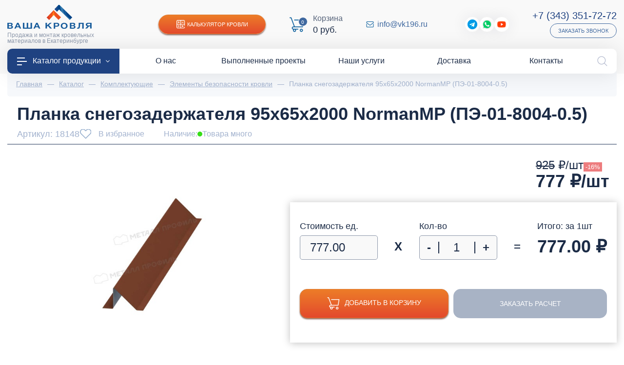

--- FILE ---
content_type: text/html; charset=utf-8
request_url: https://vk196.ru/catalog/planka-snegozaderzhatelya-95kh65kh2000-normanmp-pe-01-8004-0.5
body_size: 40188
content:
<!DOCTYPE html>
<html lang="ru">
<head><link href="https://vk196.ru/cache/css/27dd93ecec12c479776ce783e0b31f54.css" rel="stylesheet" type="text/css">

    <meta charset="utf-8" />
    <meta http-equiv="X-UA-Compatible" content="IE=edge">
    <meta name="viewport" content="width=device-width, initial-scale=1">
<link rel="stylesheet" href="https://vk196.ru/cache/css/8d3d6d58b6d03a8ea1f18cb204b88b30.css" type="text/css" media="screen" title="stylesheet" charset="utf-8">
<meta name="robots" content="all">
<link rel="alternate" type="application/rss+xml" title="RSS" href="https://vk196.ru/news/rss/">
<link rel="alternate" type="application/rss+xml" title="RSS" href="https://vk196.ru/clauses/rss/"><title>Купить Планка снегозадержателя 95х65х2000 NormanMP (ПЭ-01-8004-0.5) в Екатеринбурге в интернет-магазине Ваша Кровля | доступные цены</title>
<meta charset="utf-8">
<meta content="Russian" name="language">
<meta content="DIAFAN.CMS https://www.diafan.ru/" name="author">
<meta http-equiv="Content-Type" content="text/html; charset=utf-8">
<meta name="description" content="Продажа Планка снегозадержателя 95х65х2000 NormanMP (ПЭ-01-8004-0.5) дешево по доступной стоимости в Екатеринбурге с доставкой. Все подробные описания характеристики, цены и сертификаты.">
<meta name="keywords" content="Планка снегозадержателя 95х65х2000 NormanMP (ПЭ-01-8004-0.5), Ваша Кровля, Екатеринбург, строительство, ремонт, благоустройство, монтаж, дома, низкие цены, купить, интернет-магазин, каталог, заказать онлайн, расчет, доставка"><script>(function(w, c){(w[c]=w[c]||[]).push(function(){new zTracker({"id":"5822cf07cadc8e7c36a274d9c3663c1915492","metrics":{"metrika":"32658030"}});});})(window, "zTrackerCallbacks");</script>
<script async id="zd_ct_phone_script" src="https://my.novofon.com/js/ct_phone.min.js"></script>
    <link rel="icon" href="https://vk196.ru/favicon.png" type="image/png">
    <link href="https://vk196.ru/cache/css/2d1e2bbb2d37e902dd5234be9aef1f15.css" rel="stylesheet" type="text/css">
    <link rel="stylesheet" href="https://vk196.ru/custom/my/js/slick/slick.css" type="text/css" />
    <link rel="stylesheet" href="https://vk196.ru/custom/my/js/slick/slick-theme.css" type="text/css" />
    <link href="https://vk196.ru/custom/my/fonts/museo/museo.css" rel="preload" as="style" crossorigin="anonymous" />
    <meta name="theme-color" content="#1f4281"/>
    <meta name="apple-mobile-web-app-status-bar-style" content="#1f4281">
    <script type="text/javascript">
        let recaptchaApi = 'https://www.google.com/recaptcha/api.js?render=6LdfzmYgAAAAAIs0_ZL9y1yitV2-ni4dkfHBYnjq';
    </script>
    <script src="//code.jivo.ru/widget/WexEdGvIYq" async></script>
</head>
<body>
<div class="page-box">
<header class="header">
    <div class="d-flex flex-column-reverse flex-lg-column">
        <div class="header-top">
            <div class="wrapper">
                <div class="container-fluid">
                    <div class="d-flex flex-column flex-xl-row align-items-center">
                        <div class="header-top-left">
                            <div class="header-bottom-bars d-block d-lg-none">
                                <img src="" data-src="/custom/my/img/icons/icon-bars-white.png" class="lazyload" /></div>
                            <div class="header-bottom-logo">
                                <a href="/">
                                    <img class="llignore" alt="Ваша кровля"
                                         src="https://vk196.ru/custom/my/img/logo.png" /></a>
                                <div class="header-bottom-slogan">Продажа и монтаж кровельных материалов в Екатеринбурге</div>
                            </div>
                            <div class="d-block d-lg-none"><img class="invisible llignore" src="https://vk196.ru/custom/my/img/icons/icon-bars-white.png" /></div>
                        </div>
                        <div class="header-top-right d-flex flex-wrap align-items-center justify-content-center justify-content-md-between">
                            <div class="header-top-calc">
                                <a href="https://vk196.ru/kalkulyator-krovli" class="d-flex align-items-center justify-content-center"><img class="lazyload lazyload" data-src="/custom/my/img/icons/icon-calc-white.png" src="" />Калькулятор кровли</a>
                            </div>
                            <div class="header-bottom-cart">
                                <div id="show_cart" class="js_show_cart"><div class="header-cart d-flex align-items-center">
    <div class="header-cart-count">
        <img class="llignore" src="https://vk196.ru/custom/my/img/icons/icon-cart-blue.png" />
        <i>0</i>
    </div>
    <div class="header-cart-info d-none d-md-block">
        <p>
            Корзина
        </p>
        <em>
            0&nbsp;руб.        </em>
    </div>
    </div>
</div>
                            </div>
                            <div class="header-top-mail d-flex align-items-center mr-lg-5">
                                <img class="lazyload lazyload" data-src="/custom/my/img/icons/icon-mail-blue.png" src="" />
                                <a href="mailto:info@vk196.ru">info@vk196.ru</a>
                            </div>
                            <div class="header-top-social d-none d-md-flex align-items-center">
                                <a target="_blank" class="sslink2" href="https://t.me/vasha_krovlya"><img src="" data-src="/custom/my/img/icons/icon-telegram.png" class="lazyload" /><i>Telegram</i></a>
<a target="_blank" class="sslink2 goal" data-goal="wa" href="https://wa.me/79221810186"><img src="" data-src="/custom/my/img/icons/icon-whatsapp.png" class="lazyload" /><i>WhatsApp</i></a>
<a target="_blank" class="sslink2" href="https://www.youtube.com/channel/UCcicFDxFoXviFi_GxcbTh9w "><img src="" data-src="/custom/my/img/youtube-play-23.png" class="lazyload" /><i>YouTube</i></a>
                            </div>
                            <div class="header-top-phone-block d-flex flex-column align-items-center align-items-md-end">
                                <div class="header-top-phone">
                                    <em class="d-block">
                                        <a href="tel:+73433517272" class="zphone">+7 (343) 351-72-72</a>
                                    </em>
                                </div>
                                <div class="header-top-recall">
                                    <a href="javascript:;" data-src="#modalRecall" data-fancybox class="d-flex align-items-center">Заказать звонок</a>
                                </div>
                            </div>
                        </div>
                    </div>
                </div>
            </div>
        </div>
    </div>
    <div class="header-menu">
        <div class="wrapper">
            <div class="container-fluid">
                <div class="header-menu-content">
                    <ul class="d-flex align-items-center justify-content-between">
                        <li class="header-menu-catalog"><a href="https://vk196.ru/catalog"><img src="" data-src="/custom/my/img/icons/icon-bars-white.png" class="lazyload" />Каталог продукции<i></i></a></li>
                        <li><a href="https://vk196.ru/o-kompanii"><span class="menu-image"></span><span class="menu-title">О нас</span></a></li><li><a href="https://vk196.ru/vypolnennye-proekty"><span class="menu-image"></span><span class="menu-title">Выполненные проекты</span></a></li><li><a href="https://vk196.ru/nashi-uslugi"><span class="menu-image"></span><span class="menu-title">Наши услуги</span></a></li><li><a href="https://vk196.ru/dostavka"><span class="menu-image"></span><span class="menu-title">Доставка</span></a></li><li><a href="https://vk196.ru/kontakty"><span class="menu-image"></span><span class="menu-title">Контакты</span></a></li>
                    </ul>
                    <div class="header-search">
                        <button class="header-search-btn">
                            <img width="21" height="21" alt="Поиск по сайту" src="" data-src="/custom/my/img/icons/icon-lupa-gray.png" class="lazyload" />
                            <img width="21" height="21" alt="Поиск по сайту" src="" data-src="/custom/my/img/icons/icon-close-gray.png" class="lazyload" />
                        </button>
                        <div class="header-search-form" style="display: none;">
                            <div class="search-block">
    <form action="https://vk196.ru/search" method="get">
        <input type="hidden" name="module" value="search" />
        <div class="search-block-field">
            <input type="text" name="searchword" value="" placeholder="Поиск..." />
            <button type="submit"></button>
        </div>
            </form>
</div>
                        </div>
                    </div>
                </div>
            </div>
        </div>
    </div>
<div class="header__catalog-menu">
    <div class="container">
        <ul class="header__list">
                                                        <li class="header__list-item has-children">
                    <a href="https://vk196.ru/catalog/krovlya" class="header__list-link">
                        <div class="image">
                            <img class="lazyload wcExtraLazy noLazyLoad" alt="Кровля" data-src="/userfls/menu/large/10/99575_krovlya.png" src="" />
                        </div>
                        <div class="links">
                            <div class="links-h">
                                Кровля                            </div>
                        </div>
                    </a>
                                            <div class="header__list-sub">
                                                            <div class="header__list-sub-group">
                                                                        <div class="header__list-sub-h">
                                                                                    <a href="https://vk196.ru/catalog/metallocherepitsa">Металлочерепица</a>
                                                                            </div>
                                                                        </div>
                                                            <div class="header__list-sub-group">
                                                                        <div class="header__list-sub-h">
                                                                                    <a href="https://vk196.ru/catalog/profnastil">Профнастил</a>
                                                                            </div>
                                                                        </div>
                                                            <div class="header__list-sub-group">
                                                                        <div class="header__list-sub-h">
                                                                                    <a href="https://vk196.ru/catalog/krovlya/gibkaya-cherepitsa">Гибкая черепица</a>
                                                                            </div>
                                                                        </div>
                                                            <div class="header__list-sub-group">
                                                                        <div class="header__list-sub-h">
                                                                                    <a href="https://vk196.ru/catalog/krovlya/naturalnaya-cherepitsa">Натуральная черепица</a>
                                                                            </div>
                                                                        </div>
                                                            <div class="header__list-sub-group">
                                                                        <div class="header__list-sub-h">
                                                                                    <a href="https://vk196.ru/catalog/krovlya/rulonnye-materialy">Рулонная кровля</a>
                                                                            </div>
                                                                        </div>
                                                            <div class="header__list-sub-group">
                                                                        <div class="header__list-sub-h">
                                                                                    <a href="https://vk196.ru/catalog/krovlya/keramicheskaya-cherepitsa">Керамическая черепица</a>
                                                                            </div>
                                                                        </div>
                                                            <div class="header__list-sub-group">
                                                                        <div class="header__list-sub-h">
                                                                                    <a href="https://vk196.ru/catalog/krovlya/kompozitnaya-cherepitsa">Композитная черепица</a>
                                                                            </div>
                                                                        </div>
                                                            <div class="header__list-sub-group">
                                                                        <div class="header__list-sub-h">
                                                                                    <a href="https://vk196.ru/catalog/krovlya/faltsevaya-krovlya">Фальцевая кровля</a>
                                                                            </div>
                                                                        </div>
                                                            <div class="header__list-sub-group">
                                                                        <div class="header__list-sub-h">
                                                                                    <a href="https://vk196.ru/catalog/krovlya/ondulin">Ондулин</a>
                                                                            </div>
                                                                        </div>
                                                            <div class="header__list-sub-group">
                                                                        <div class="header__list-sub-h">
                                                                                    <a href="https://vk196.ru/catalog/krovlya/elementy-bezopasnosti-krovli">Элементы безопасности</a>
                                                                            </div>
                                                                        </div>
                                                            <div class="header__list-sub-group">
                                                                        <div class="header__list-sub-h">
                                                                                    <a href="https://vk196.ru/catalog/krovlya/dobornye-elementy">Доборные элементы кровли</a>
                                                                            </div>
                                                                        </div>
                                                    </div>
                </li>
                                            <li class="header__list-item has-children">
                    <a href="https://vk196.ru/catalog/vodostochnye-sistemy" class="header__list-link">
                        <div class="image">
                            <img class="lazyload wcExtraLazy noLazyLoad" alt="Водосток" data-src="/userfls/menu/large/10/99613_vodostochnaya-sistema.png" src="" />
                        </div>
                        <div class="links">
                            <div class="links-h">
                                Водосток                            </div>
                        </div>
                    </a>
                                            <div class="header__list-sub">
                                                            <div class="header__list-sub-group">
                                                                        <div class="header__list-sub-h">
                                                                                    <a href="https://vk196.ru/catalog/vodostochnye-sistemy/metallicheskie">Металлические водосточные системы</a>
                                                                            </div>
                                                                        </div>
                                                            <div class="header__list-sub-group">
                                                                        <div class="header__list-sub-h">
                                                                                    <a href="https://vk196.ru/catalog/vodostochnye-sistemy/plastikovye">Пластиковые водосточные системы</a>
                                                                            </div>
                                                                        </div>
                                                            <div class="header__list-sub-group">
                                                                        <div class="header__list-sub-h">
                                                                                    <a href="https://vk196.ru/catalog/vodostochnye-sistemy/troynik">Тройники для водосточной труб</a>
                                                                            </div>
                                                                        </div>
                                                            <div class="header__list-sub-group">
                                                                        <div class="header__list-sub-h">
                                                                                    <a href="https://vk196.ru/catalog/vodostochnye-sistemy/otvod">Отвод водостока</a>
                                                                            </div>
                                                                        </div>
                                                            <div class="header__list-sub-group">
                                                                        <div class="header__list-sub-h">
                                                                                    <a href="https://vk196.ru/catalog/vodostochnye-sistemy/soedinitel-trubi">Соединитель трубы</a>
                                                                            </div>
                                                                        </div>
                                                            <div class="header__list-sub-group">
                                                                        <div class="header__list-sub-h">
                                                                                    <a href="https://vk196.ru/catalog/vodostochnye-sistemy/truba">Водосточная труба</a>
                                                                            </div>
                                                                        </div>
                                                            <div class="header__list-sub-group">
                                                                        <div class="header__list-sub-h">
                                                                                    <a href="https://vk196.ru/catalog/vodostochnye-sistemy/soedinitel-zheloba">Соединитель желоба</a>
                                                                            </div>
                                                                        </div>
                                                            <div class="header__list-sub-group">
                                                                        <div class="header__list-sub-h">
                                                                                    <a href="https://vk196.ru/catalog/vodostochnye-sistemy/ugol-zheloba">Угол желоба</a>
                                                                            </div>
                                                                        </div>
                                                            <div class="header__list-sub-group">
                                                                        <div class="header__list-sub-h">
                                                                                    <a href="https://vk196.ru/catalog/vodostochnye-sistemy/kryuk-krepleniya-zheloba">Крюк желоба</a>
                                                                            </div>
                                                                        </div>
                                                            <div class="header__list-sub-group">
                                                                        <div class="header__list-sub-h">
                                                                                    <a href="https://vk196.ru/catalog/vodostochnye-sistemy/aksessuary-dla-vodostoka">Аксессуары для водостока</a>
                                                                            </div>
                                                                        </div>
                                                            <div class="header__list-sub-group">
                                                                        <div class="header__list-sub-h">
                                                                                    <a href="https://vk196.ru/catalog/vodostochnye-sistemy/homut-kronshteyn">Хомут для трубы</a>
                                                                            </div>
                                                                        </div>
                                                            <div class="header__list-sub-group">
                                                                        <div class="header__list-sub-h">
                                                                                    <a href="https://vk196.ru/catalog/vodostochnye-sistemy/voronka">Водосборная воронка</a>
                                                                            </div>
                                                                        </div>
                                                            <div class="header__list-sub-group">
                                                                        <div class="header__list-sub-h">
                                                                                    <a href="https://vk196.ru/catalog/blagoustroystvo/drenazhnye-sistemy">Дренажные системы</a>
                                                                            </div>
                                                                        </div>
                                                    </div>
                </li>
                                            <li class="header__list-item has-children">
                    <a href="https://vk196.ru/catalog/fasad" class="header__list-link">
                        <div class="image">
                            <img class="lazyload wcExtraLazy noLazyLoad" alt="Фасад" data-src="/userfls/menu/large/10/99568_fasadnye-paneli.png" src="" />
                        </div>
                        <div class="links">
                            <div class="links-h">
                                Фасад                            </div>
                        </div>
                    </a>
                                            <div class="header__list-sub">
                                                            <div class="header__list-sub-group">
                                                                        <div class="header__list-sub-h">
                                                                                    <a href="https://vk196.ru/catalog/fasad/sayding">Сайдинг</a>
                                                                            </div>
                                                                            <ul>
                                                                                                                                            <li><a href="https://vk196.ru/catalog/fasad/sayding/vinilovyy">Виниловый</a></li>
                                                                                                                                            <li><a href="https://vk196.ru/catalog/fasad/sayding/metallosayding">Металлический</a></li>
                                                                                                                                            <li><a href="https://vk196.ru/catalog/fasad/sayding/fibrotsementnyy">Фиброцементный</a></li>
                                                                                    </ul>
                                                                        </div>
                                                            <div class="header__list-sub-group">
                                                                        <div class="header__list-sub-h">
                                                                                    <a href="https://vk196.ru/catalog/fasad/profil-volnovoy">Профиль волновой</a>
                                                                            </div>
                                                                        </div>
                                                            <div class="header__list-sub-group">
                                                                        <div class="header__list-sub-h">
                                                                                    <a href="https://vk196.ru/catalog/fasadnye-paneli">Фасадные панели</a>
                                                                            </div>
                                                                        </div>
                                                            <div class="header__list-sub-group">
                                                                        <div class="header__list-sub-h">
                                                                                    <a href="https://vk196.ru/catalog/fasad/stenovoy-proflist">Стеновой профлист</a>
                                                                            </div>
                                                                        </div>
                                                            <div class="header__list-sub-group">
                                                                        <div class="header__list-sub-h">
                                                                                    <a href="https://vk196.ru/catalog/fasad/fasadnaya-plitka">Фасадная плитка</a>
                                                                            </div>
                                                                        </div>
                                                            <div class="header__list-sub-group">
                                                                        <div class="header__list-sub-h">
                                                                                    <a href="https://vk196.ru/catalog/ehlementi-krovli/sofity">Софиты для кровли</a>
                                                                            </div>
                                                                            <ul>
                                                                                                                                            <li><a href="https://vk196.ru/catalog/ehlementi-krovli/sofity/perforirovannyy">Перфорированные</a></li>
                                                                                                                                            <li><a href="https://vk196.ru/catalog/ehlementi-krovli/sofity/bez-perforatsii">Без перфорации</a></li>
                                                                                                                                            <li><a href="https://vk196.ru/catalog/ehlementi-krovli/sofity/grand-line">Grand Line</a></li>
                                                                                                                                            <li><a href="https://vk196.ru/catalog/ehlementi-krovli/sofity/docke">Docke</a></li>
                                                                                                                                            <li><a href="https://vk196.ru/catalog/ehlementi-krovli/sofity/aquasystem">Аквасистем</a></li>
                                                                                    </ul>
                                                                        </div>
                                                            <div class="header__list-sub-group">
                                                                        <div class="header__list-sub-h">
                                                                                    <a href="https://vk196.ru/catalog/fasad/termopaneli">Термопанели</a>
                                                                            </div>
                                                                            <ul>
                                                                                                                                            <li><a href="https://vk196.ru/catalog/fasad/termopaneli/polifasad">Полифасад</a></li>
                                                                                                                                            <li><a href="https://vk196.ru/catalog/fasad/termopaneli/unipan">Unipan</a></li>
                                                                                                                                            <li><a href="https://vk196.ru/catalog/fasad/termopaneli/costune">Costune</a></li>
                                                                                    </ul>
                                                                        </div>
                                                            <div class="header__list-sub-group">
                                                                        <div class="header__list-sub-h">
                                                                                    <a href="https://vk196.ru/catalog/fasad/komplektuyuschie">Доборные элементы</a>
                                                                            </div>
                                                                        </div>
                                                            <div class="header__list-sub-group">
                                                                        <div class="header__list-sub-h">
                                                                                    <a href="https://vk196.ru/catalog/fasad/podsistema-dlya-ventiliruemogo-fasada">Подсистема для фасада</a>
                                                                            </div>
                                                                        </div>
                                                    </div>
                </li>
                                            <li class="header__list-item has-children">
                    <a href="https://vk196.ru/catalog/mansardnye-okna" class="header__list-link">
                        <div class="image">
                            <img class="lazyload wcExtraLazy noLazyLoad" alt="Мансардные окна" data-src="/userfls/menu/large/10/99572_mansardnye-okna.png" src="" />
                        </div>
                        <div class="links">
                            <div class="links-h">
                                Мансардные окна                            </div>
                        </div>
                    </a>
                                            <div class="header__list-sub">
                                                            <div class="header__list-sub-group">
                                                                        <div class="header__list-sub-h">
                                                                                    <a href="https://vk196.ru/catalog/mansardnye-okna">По бренду</a>
                                                                            </div>
                                                                            <ul>
                                                                                                                                            <li><a href="https://vk196.ru/catalog/mansardnye-okna/fakro">Fakro</a></li>
                                                                                                                                            <li><a href="https://vk196.ru/catalog/mansardnye-okna/velux">Velux</a></li>
                                                                                    </ul>
                                                                        </div>
                                                            <div class="header__list-sub-group">
                                                                        <div class="header__list-sub-h">
                                                                                    <a href="https://vk196.ru/catalog/mansardnye-okna/aksessuary-dlya-montazha">Оклады для мансардных окно</a>
                                                                            </div>
                                                                        </div>
                                                            <div class="header__list-sub-group">
                                                                        <div class="header__list-sub-h">
                                                                                    <a href="https://vk196.ru/catalog/mansardnye-okna/okna-lyuki">Окна-люки для выхода на крышу</a>
                                                                            </div>
                                                                        </div>
                                                            <div class="header__list-sub-group">
                                                                        <div class="header__list-sub-h">
                                                                                    <a href="https://vk196.ru/catalog/mansardnye-okna/avariynye-vykhody">Авайриные выходы</a>
                                                                            </div>
                                                                        </div>
                                                            <div class="header__list-sub-group">
                                                                        <div class="header__list-sub-h">
                                                                                    <a href="https://vk196.ru/catalog/mansardnye-okna/karniznoe">Карнизы для мансардных окон</a>
                                                                            </div>
                                                                        </div>
                                                            <div class="header__list-sub-group">
                                                                        <div class="header__list-sub-h">
                                                                                    <a href="https://vk196.ru/catalog/mansardnye-okna/shtory">Шторы на мансардные окна</a>
                                                                            </div>
                                                                        </div>
                                                            <div class="header__list-sub-group">
                                                                        <div class="header__list-sub-h">
                                                                                    <a href="https://vk196.ru/catalog/mansardnye-okna/zhalyuzi">Жалюзи на мансардных окон</a>
                                                                            </div>
                                                                        </div>
                                                            <div class="header__list-sub-group">
                                                                        <div class="header__list-sub-h">
                                                                                    <a href="https://vk196.ru/catalog/mansardnye-okna/moskitnye-setki">Москитные сетки</a>
                                                                            </div>
                                                                        </div>
                                                    </div>
                </li>
                                            <li class="header__list-item has-children">
                    <a href="https://vk196.ru/catalog/zabor" class="header__list-link">
                        <div class="image">
                            <img class="lazyload wcExtraLazy noLazyLoad" alt="Ограждения" data-src="/userfls/menu/large/10/99571_zabor.png" src="" />
                        </div>
                        <div class="links">
                            <div class="links-h">
                                Ограждения                            </div>
                        </div>
                    </a>
                                            <div class="header__list-sub">
                                                            <div class="header__list-sub-group">
                                                                        <div class="header__list-sub-h">
                                                                                    <a href="https://vk196.ru/catalog/zabor/profnastil">Забор из профнастила</a>
                                                                            </div>
                                                                        </div>
                                                            <div class="header__list-sub-group">
                                                                        <div class="header__list-sub-h">
                                                                                    <a href="https://vk196.ru/catalog/zabor/zabor-zhalyuzi">Забор жалюзи</a>
                                                                            </div>
                                                                        </div>
                                                            <div class="header__list-sub-group">
                                                                        <div class="header__list-sub-h">
                                                                                    <a href="https://vk196.ru/catalog/zabor/shtaketnik-metallicheskiy">Штакетник</a>
                                                                            </div>
                                                                        </div>
                                                            <div class="header__list-sub-group">
                                                                        <div class="header__list-sub-h">
                                                                                    <a href="https://vk196.ru/catalog/zabor/modulnye-ograzhdeniya">Модульные ограждения</a>
                                                                            </div>
                                                                        </div>
                                                            <div class="header__list-sub-group">
                                                                        <div class="header__list-sub-h">
                                                                                    <a href="https://vk196.ru/catalog/zabor/panelnye-ograzhdeniya">Панельные 3D ограждения Grand Line</a>
                                                                            </div>
                                                                        </div>
                                                            <div class="header__list-sub-group">
                                                                        <div class="header__list-sub-h">
                                                                                    <a href="https://vk196.ru/catalog/zabor/vremennye-ograzhdeniya">Временные ограждения Grand Line</a>
                                                                            </div>
                                                                        </div>
                                                            <div class="header__list-sub-group">
                                                                        <div class="header__list-sub-h">
                                                                                    <a href="https://vk196.ru/catalog/zabor/parapetnye-kryshki">Парапетные крышки</a>
                                                                            </div>
                                                                        </div>
                                                            <div class="header__list-sub-group">
                                                                        <div class="header__list-sub-h">
                                                                                    <a href="https://vk196.ru/catalog/zabor/planki-p-obraznye-zabornye">Планки П-образные</a>
                                                                            </div>
                                                                        </div>
                                                            <div class="header__list-sub-group">
                                                                        <div class="header__list-sub-h">
                                                                                    <a href="https://vk196.ru/catalog/zabor/komplektuyuschie-dlya-zabora">Комплектующие для забора</a>
                                                                            </div>
                                                                        </div>
                                                    </div>
                </li>
                                            <li class="header__list-item has-children">
                    <a href="https://vk196.ru/catalog/cherdachnye-lestnitsy" class="header__list-link">
                        <div class="image">
                            <img class="lazyload wcExtraLazy noLazyLoad" alt="Чердачные лестницы" data-src="/userfls/menu/large/10/99600_cherdachnye-lestnitsy.png" src="" />
                        </div>
                        <div class="links">
                            <div class="links-h">
                                Чердачные лестницы                            </div>
                        </div>
                    </a>
                                            <div class="header__list-sub">
                                                            <div class="header__list-sub-group">
                                                                        <div class="header__list-sub-h">
                                                                                    <a href="https://vk196.ru/catalog/cherdachnye-lestnitsy/fakro">Fakro</a>
                                                                            </div>
                                                                        </div>
                                                            <div class="header__list-sub-group">
                                                                        <div class="header__list-sub-h">
                                                                                    <a href="https://vk196.ru/catalog/cherdachnye-lestnitsy/docke">Docke</a>
                                                                            </div>
                                                                        </div>
                                                            <div class="header__list-sub-group">
                                                                        <div class="header__list-sub-h">
                                                                                    <a href="https://vk196.ru/catalog/cherdachnye-lestnitsy/oman">Oman</a>
                                                                            </div>
                                                                        </div>
                                                            <div class="header__list-sub-group">
                                                                        <div class="header__list-sub-h">
                                                                                    <a href="https://vk196.ru/catalog/cherdachnye-lestnitsy/derevyannye">Деревянные</a>
                                                                            </div>
                                                                        </div>
                                                            <div class="header__list-sub-group">
                                                                        <div class="header__list-sub-h">
                                                                                    <a href="https://vk196.ru/catalog/cherdachnye-lestnitsy/metallicheskie">Металлические</a>
                                                                            </div>
                                                                        </div>
                                                            <div class="header__list-sub-group">
                                                                        <div class="header__list-sub-h">
                                                                                    <a href="https://vk196.ru/catalog/cherdachnye-lestnitsy/uteplennye-thermo">Утепленные Thermo</a>
                                                                            </div>
                                                                        </div>
                                                            <div class="header__list-sub-group">
                                                                        <div class="header__list-sub-h">
                                                                                    <a href="https://vk196.ru/catalog/cherdachnye-lestnitsy/nozhnichnye">Ножничного типа</a>
                                                                            </div>
                                                                        </div>
                                                    </div>
                </li>
                                            <li class="header__list-item has-children">
                    <a href="https://vk196.ru/catalog/ventilacia" class="header__list-link">
                        <div class="image">
                            <img class="lazyload wcExtraLazy noLazyLoad" alt="Вентиляция" data-src="/userfls/menu/large/12/118527_ventilyatsiya.png" src="" />
                        </div>
                        <div class="links">
                            <div class="links-h">
                                Вентиляция                            </div>
                        </div>
                    </a>
                                            <div class="header__list-sub">
                                                            <div class="header__list-sub-group">
                                                                        <div class="header__list-sub-h">
                                                                                    <a href="https://vk196.ru/catalog/ventilacia/krovli">Вентиляция кровли</a>
                                                                            </div>
                                                                            <ul>
                                                                                                                                            <li><a href="https://vk196.ru/catalog/ventilacia/krovli/deflektory-alipay">Alipai дефлекторы</a></li>
                                                                                                                                            <li><a href="https://vk196.ru/catalog/ventilacia/krovli/aeratory-ktv">KTV Кровельные вентили</a></li>
                                                                                                                                            <li><a href="https://vk196.ru/catalog/ventilacia/krovli/konkovyy-ventil">Коньковые вентили</a></li>
                                                                                    </ul>
                                                                        </div>
                                                            <div class="header__list-sub-group">
                                                                        <div class="header__list-sub-h">
                                                                                    <a href="https://vk196.ru/catalog/ventilacia/ventilyatory">Вентиляторы</a>
                                                                            </div>
                                                                            <ul>
                                                                                                                                            <li><a href="https://vk196.ru/catalog/ventilacia/ventilyatory/flow-ventilyatory">FLOW вентиляторы</a></li>
                                                                                                                                            <li><a href="https://vk196.ru/catalog/ventilacia/ventilyatory/s-ventilyatory">S-вентиляторы</a></li>
                                                                                                                                            <li><a href="https://vk196.ru/catalog/ventilacia/ventilyatory/p-ventilyatory">P-вентиляторы</a></li>
                                                                                                                                            <li><a href="k196.ru/catalog/ventilacia/ventilyatory/regulyatory">Регуляторы</a></li>
                                                                                    </ul>
                                                                        </div>
                                                            <div class="header__list-sub-group">
                                                                        <div class="header__list-sub-h">
                                                                                    <a href="https://vk196.ru/catalog/ventilacia/ventilyatsionnye-vykhody">Вентиляционные выходы</a>
                                                                            </div>
                                                                            <ul>
                                                                                                                                            <li><a href="https://vk196.ru/catalog/ventilacia/ventilyatsionnye-vykhody/kolpaki-flow">FLOW колпаки</a></li>
                                                                                                                                            <li><a href="https://vk196.ru/catalog/ventilacia/ventilyatsionnye-vykhody/kolpak-110-160">Колпаки 110, 160</a></li>
                                                                                                                                            <li><a href="https://vk196.ru/catalog/ventilacia/ventilyatsionnye-vykhody/vykhod-kanalizatsii">Выход канализации</a></li>
                                                                                                                                            <li><a href="https://vk196.ru/catalog/ventilacia/ventilyatsionnye-vykhody/s-ventilyatsionnye-vykhody">S-вент. выходы</a></li>
                                                                                                                                            <li><a href="https://vk196.ru/catalog/ventilacia/ventilyatsionnye-vykhody/flow-ventilyatsionnye-vykhody">FLOW-вент. выходы</a></li>
                                                                                                                                            <li><a href="https://vk196.ru/catalog/ventilacia/ventilyatsionnye-vykhody/p-ventilyatsionnye-vykhody">P-вент. выходы</a></li>
                                                                                                                                            <li><a href="https://vk196.ru/">Вент. выходы Viotto</a></li>
                                                                                                                                            <li><a href="https://vk196.ru/catalog/ventilacia/ventilyatsionnye-vykhody/krovent">Вент. выходы Krovent</a></li>
                                                                                    </ul>
                                                                        </div>
                                                            <div class="header__list-sub-group">
                                                                        <div class="header__list-sub-h">
                                                                                    <a href="https://vk196.ru/catalog/ventilacia/prokhodnye-elementy">Проходные элементы</a>
                                                                            </div>
                                                                            <ul>
                                                                                                                                            <li><a href="https://vk196.ru/catalog/ventilacia/prokhodnye-elementy/dlya-bitumnoy-krovli">Для битумной кровли</a></li>
                                                                                                                                            <li><a href="https://vk196.ru/catalog/ventilacia/prokhodnye-elementy/dlya-metallicheskikh-krovel">Для металлических кровель</a></li>
                                                                                                                                            <li><a href="https://vk196.ru/catalog/ventilacia/prokhodnye-elementy/dlya-naturalnoy-cherepitsy">Для натуральной черепицы</a></li>
                                                                                    </ul>
                                                                        </div>
                                                            <div class="header__list-sub-group">
                                                                        <div class="header__list-sub-h">
                                                                                    <a href="https://vk196.ru/catalog/ventilacia/pritochnaya-ventilyatsiya">Приточная вентиляция</a>
                                                                            </div>
                                                                            <ul>
                                                                                                                                            <li><a href="https://vk196.ru/catalog/ventilacia/pritochnaya-ventilyatsiya/pritochnye-ventili">Приточные вентили</a></li>
                                                                                                                                            <li><a href="https://vk196.ru/catalog/ventilacia/pritochnaya-ventilyatsiya/pritochnye-elementy">Приточные элементы</a></li>
                                                                                                                                            <li><a href="https://vk196.ru/catalog/ventilacia/pritochnaya-ventilyatsiya/ventilyatsionnye-reshetki">Вентиляционные решетки</a></li>
                                                                                                                                            <li><a href="https://vk196.ru/catalog/ventilacia/pritochnaya-ventilyatsiya/setki-ventilyatsionnoy-reshetki">Сетки вентиляционной решетки</a></li>
                                                                                                                                            <li><a href="https://vk196.ru/catalog/ventilacia/pritochnaya-ventilyatsiya/flantsy-ventilyatsionnoy-reshetki">Фланцы вентиляционной решетки</a></li>
                                                                                    </ul>
                                                                        </div>
                                                            <div class="header__list-sub-group">
                                                                        <div class="header__list-sub-h">
                                                                                    <a href="https://vk196.ru/catalog/ventilacia/tsokolnye-deflektory">Цокольные дефлекторы</a>
                                                                            </div>
                                                                        </div>
                                                            <div class="header__list-sub-group">
                                                                        <div class="header__list-sub-h">
                                                                                    <a href="https://vk196.ru/catalog/ventilacia/kukhonnye-vytyazhki">Кухонные вытяжки</a>
                                                                            </div>
                                                                        </div>
                                                            <div class="header__list-sub-group">
                                                                        <div class="header__list-sub-h">
                                                                                    <a href="https://vk196.ru/catalog/ventilacia/uplotniteli">Уплотнители</a>
                                                                            </div>
                                                                        </div>
                                                            <div class="header__list-sub-group">
                                                                        <div class="header__list-sub-h">
                                                                                    <a href="https://vk196.ru/catalog/ventilacia/krovelnye-lyuki">Кровельные люки</a>
                                                                            </div>
                                                                        </div>
                                                    </div>
                </li>
                                            <li class="header__list-item has-children">
                    <a href="https://vk196.ru/catalog/uteplenie-i-izolyatsiya" class="header__list-link">
                        <div class="image">
                            <img class="lazyload wcExtraLazy noLazyLoad" alt="Изоляционные материалы" data-src="/userfls/menu/large/10/99573_uteplenie-i-izolyatsiya.png" src="" />
                        </div>
                        <div class="links">
                            <div class="links-h">
                                Изоляционные материалы                            </div>
                        </div>
                    </a>
                                            <div class="header__list-sub">
                                                            <div class="header__list-sub-group">
                                                                        <div class="header__list-sub-h">
                                                                                    <a href="https://vk196.ru/catalog/uteplenie-i-izolyatsiya/uteplitel">Утеплители</a>
                                                                            </div>
                                                                            <ul>
                                                                                                                                            <li><a href="https://vk196.ru/catalog/uteplenie-i-izolyatsiya/uteplitel/dlya-krovli">Для кровли</a></li>
                                                                                                                                            <li><a href="https://vk196.ru/catalog/uteplenie-i-izolyatsiya/uteplitel/dlya-tsokolya">Для цоколя</a></li>
                                                                                                                                            <li><a href="https://vk196.ru/catalog/uteplenie-i-izolyatsiya/uteplitel/dlya-fasada">Для фасада</a></li>
                                                                                                                                            <li><a href="https://vk196.ru/catalog/uteplenie-i-izolyatsiya/uteplitel/dlya-mezhetazhnogo-perekrytiya">Для перекрытия</a></li>
                                                                                    </ul>
                                                                        </div>
                                                            <div class="header__list-sub-group">
                                                                        <div class="header__list-sub-h">
                                                                                    <a href="https://vk196.ru/catalog/uteplenie-i-izolyatsiya/mdvp-myagkaya-drevesnovoloknistaya-plita">МДВП </a>
                                                                            </div>
                                                                        </div>
                                                            <div class="header__list-sub-group">
                                                                        <div class="header__list-sub-h">
                                                                                    <a href="https://vk196.ru/catalog/uteplenie-i-izolyatsiya/gidroizolyatsiya">Паро-гидроизоляции</a>
                                                                            </div>
                                                                            <ul>
                                                                                                                                            <li><a href="https://vk196.ru/catalog/uteplenie-i-izolyatsiya/gidroizolyatsiya/paroizolyatsiya">Пароизоляция</a></li>
                                                                                    </ul>
                                                                        </div>
                                                            <div class="header__list-sub-group">
                                                                        <div class="header__list-sub-h">
                                                                                    <a href="https://vk196.ru/catalog/uteplenie-i-izolyatsiya/profilirivannie-membrani">Профилированная мембрана</a>
                                                                            </div>
                                                                            <ul>
                                                                                                                                            <li><a href="https://vk196.ru/catalog/catalog/uteplenie-i-izolyatsiya/profilirivannie-membrani/planter">Planter</a></li>
                                                                                                                                            <li><a href="https://vk196.ru/catalog/uteplenie-i-izolyatsiya/profilirivannie-membrani/tefond">Tefond</a></li>
                                                                                                                                            <li><a href="https://vk196.ru/catalog/uteplenie-i-izolyatsiya/profilirivannie-membrani/izostud">Izostud</a></li>
                                                                                    </ul>
                                                                        </div>
                                                            <div class="header__list-sub-group">
                                                                        <div class="header__list-sub-h">
                                                                                    <a href="https://vk196.ru/catalog/uteplenie-i-izolyatsiya/pena-montazhnay">Пена монтажная</a>
                                                                            </div>
                                                                            <ul>
                                                                                                                                            <li><a href="k196.ru/catalog/uteplenie-i-izolyatsiya/pena-montazhnaya/tekhnonikol">Технониколь</a></li>
                                                                                                                                            <li><a href="https://vk196.ru/catalog/uteplenie-i-izolyatsiya/pena-montazhnaya/grand-line">Grand Linе</a></li>
                                                                                    </ul>
                                                                        </div>
                                                            <div class="header__list-sub-group">
                                                                        <div class="header__list-sub-h">
                                                                                    <a href="https://vk196.ru/catalog/uteplenie-i-izolyatsiya/germetiki">Кровельный герметик</a>
                                                                            </div>
                                                                            <ul>
                                                                                                                                            <li><a href="https://vk196.ru/catalog/uteplenie-i-izolyatsiya/germetiki/soudal">Soudal</a></li>
                                                                                                                                            <li><a href="https://vk196.ru/catalog/uteplenie-i-izolyatsiya/germetiki/tytan">Tytan</a></li>
                                                                                                                                            <li><a href="https://vk196.ru/catalog/uteplenie-i-izolyatsiya/germetiki/grand-line">Grand Line</a></li>
                                                                                    </ul>
                                                                        </div>
                                                            <div class="header__list-sub-group">
                                                                        <div class="header__list-sub-h">
                                                                                    <a href="https://vk196.ru/catalog/uteplenie-i-izolyatsiya/germetiziruyuschie-lenty">Герметизирующие ленты</a>
                                                                            </div>
                                                                            <ul>
                                                                                                                                            <li><a href="https://vk196.ru/catalog/uteplenie-i-izolyatsiya/germetiziruyuschie-lenty/nicoband">Nicoband</a></li>
                                                                                                                                            <li><a href="https://vk196.ru/catalog/uteplenie-i-izolyatsiya/germetiziruyuschie-lenty/tytan">Tytan</a></li>
                                                                                    </ul>
                                                                        </div>
                                                            <div class="header__list-sub-group">
                                                                        <div class="header__list-sub-h">
                                                                                    <a href="https://vk196.ru/catalog/uteplenie-i-izolyatsiya/bitumnye-materialy">Битумные материалы</a>
                                                                            </div>
                                                                        </div>
                                                            <div class="header__list-sub-group">
                                                                        <div class="header__list-sub-h">
                                                                                    <a href="https://vk196.ru/catalog/uteplenie-i-izolyatsiya/master-flash">Кровельные проходки Master Flash</a>
                                                                            </div>
                                                                        </div>
                                                    </div>
                </li>
                                            <li class="header__list-item active current has-children">
                    <a href="https://vk196.ru/catalog/ehlementi-krovli" class="header__list-link">
                        <div class="image">
                            <img class="lazyload wcExtraLazy noLazyLoad" alt="Комплектующие" data-src="/userfls/menu/large/10/99596_komplektuyuschie.png" src="" />
                        </div>
                        <div class="links">
                            <div class="links-h">
                                Комплектующие                            </div>
                        </div>
                    </a>
                                            <div class="header__list-sub">
                                                            <div class="header__list-sub-group">
                                                                        <div class="header__list-sub-h">
                                                                                    <a href="https://vk196.ru/catalog/krovlya/elementy-bezopasnosti-krovli">Элементы безопасности кровли</a>
                                                                            </div>
                                                                        </div>
                                                            <div class="header__list-sub-group">
                                                                        <div class="header__list-sub-h">
                                                                                    <a href="https://vk196.ru/catalog/ehlementi-krovli/kozhukh-na-trubu">Кожух на трубу</a>
                                                                            </div>
                                                                        </div>
                                                            <div class="header__list-sub-group">
                                                                        <div class="header__list-sub-h">
                                                                                    <a href="https://vk196.ru/catalog/ehlementi-krovli/kozyrki-krovent-iz-polikarbonata">Козырьки Krovent</a>
                                                                            </div>
                                                                        </div>
                                                            <div class="header__list-sub-group">
                                                                        <div class="header__list-sub-h">
                                                                                    <a href="https://vk196.ru/catalog/ehlementi-krovli/antiseptik-i-ognebiozaschita-drevesiny">Антисептик и огнебиозащита</a>
                                                                            </div>
                                                                        </div>
                                                            <div class="header__list-sub-group">
                                                                        <div class="header__list-sub-h">
                                                                                    <a href="https://vk196.ru/catalog/ehlementi-krovli/dymniki-flyugarka">Дымники (флюгарка)</a>
                                                                            </div>
                                                                        </div>
                                                            <div class="header__list-sub-group">
                                                                        <div class="header__list-sub-h">
                                                                                    <a href="https://vk196.ru/catalog/ehlementi-krovli/flyugery-duck--dog">Флюгеры Duck &amp; Dog</a>
                                                                            </div>
                                                                        </div>
                                                            <div class="header__list-sub-group">
                                                                        <div class="header__list-sub-h">
                                                                                    <a href="https://vk196.ru/catalog/ehlementi-krovli/sofity">Софиты</a>
                                                                            </div>
                                                                        </div>
                                                    </div>
                </li>
                                            <li class="header__list-item has-children">
                    <a href="https://vk196.ru/catalog/blagoustroystvo" class="header__list-link">
                        <div class="image">
                            <img class="lazyload wcExtraLazy noLazyLoad" alt="Благоустройство" data-src="/userfls/menu/large/11/109620_blagoustroystvo.jpg" src="" />
                        </div>
                        <div class="links">
                            <div class="links-h">
                                Благоустройство                            </div>
                        </div>
                    </a>
                                            <div class="header__list-sub">
                                                            <div class="header__list-sub-group">
                                                                        <div class="header__list-sub-h">
                                                                                    <a href="https://vk196.ru/catalog/blagoustroystvo/terrasnaya-doska">Террасная доска</a>
                                                                            </div>
                                                                            <ul>
                                                                                                                                            <li><a href="https://vk196.ru/catalog/terrasnaya-doska/grand-line">Grand Line</a></li>
                                                                                                                                            <li><a href="https://vk196.ru/catalog/terrasnaya-doska/masterdeck">MasterDeck</a></li>
                                                                                                                                            <li><a href="https://vk196.ru/catalog/blagoustroystvo/terrasnaya-doska/komplektuyuschie">Комплектующие</a></li>
                                                                                                                                            <li><a href="https://vk196.ru/catalog/terrasnaya-doska/cm-decking">CM Decking</a></li>
                                                                                    </ul>
                                                                        </div>
                                                            <div class="header__list-sub-group">
                                                                        <div class="header__list-sub-h">
                                                                                    <a href="https://vk196.ru/catalog/blagoustroystvo/trotuarnaya-plitka">Тротуарная плитка</a>
                                                                            </div>
                                                                        </div>
                                                            <div class="header__list-sub-group">
                                                                        <div class="header__list-sub-h">
                                                                                    <a href="https://vk196.ru/catalog/blagoustroystvo/drenazhnye-sistemy">Дренажные системы</a>
                                                                            </div>
                                                                            <ul>
                                                                                                                                            <li><a href="https://vk196.ru/catalog/blagoustroystvo/drenazhnye-sistemy/gidrolica">Gidrolica</a></li>
                                                                                                                                            <li><a href="https://vk196.ru/catalog/blagoustroystvo/drenazhnye-sistemy/aquastok">Aquastok</a></li>
                                                                                    </ul>
                                                                        </div>
                                                    </div>
                </li>
                                            <li class="header__list-item">
                    <a href="https://vk196.ru/catalog/steny" class="header__list-link">
                        <div class="image">
                            <img class="lazyload wcExtraLazy noLazyLoad" alt="Стены" data-src="/userfls/menu/large/14/132114_steny.jpg" src="" />
                        </div>
                        <div class="links">
                            <div class="links-h">
                                Стены                            </div>
                        </div>
                    </a>
                </li>
                    </ul>
    </div>
</div>
    <div class="header-catalog">
        <div class="wrapper">
            <div class="container-fluid">
                <div class="header-catalog-content">
                    <ul class="level0"><li class="has-children opened"><a href="https://vk196.ru/catalog/krovlya"><span class="menu-image"></span><span class="menu-title">Кровля</span></a><i class="menu-dropdown"></i><ul class="level1"><li><a href="https://vk196.ru/catalog/metallocherepitsa"><span class="menu-image"></span><span class="menu-title">Металлочерепица</span></a></li><li><a href="https://vk196.ru/catalog/krovlya/gibkaya-cherepitsa"><span class="menu-image"></span><span class="menu-title">Гибкая черепица (мягкая кровля)</span></a></li><li><a href="https://vk196.ru/catalog/krovlya/naturalnaya-cherepitsa"><span class="menu-image"></span><span class="menu-title">Натуральная черепица</span></a></li><li><a href="https://vk196.ru/catalog/krovlya/keramicheskaya-cherepitsa"><span class="menu-image"></span><span class="menu-title">Керамическая черепица Braas</span></a></li><li><a href="https://vk196.ru/catalog/krovlya/faltsevaya-krovlya"><span class="menu-image"></span><span class="menu-title">Фальцевая кровля</span></a></li><li><a href="https://vk196.ru/catalog/krovlya/kompozitnaya-cherepitsa"><span class="menu-image"></span><span class="menu-title">Композитная черепица</span></a></li><li><a href="https://vk196.ru/catalog/krovlya/ondulin"><span class="menu-image"></span><span class="menu-title">Черпица Ондулин</span></a></li><li><a href="https://vk196.ru/catalog/profnastil"><span class="menu-image"></span><span class="menu-title">Профнастил для кровли</span></a></li><li><a href="https://vk196.ru/catalog/krovlya/rulonnye-materialy"><span class="menu-image"></span><span class="menu-title">Рулонная кровля</span></a></li></ul></li><li class="has-children opened"><a href="https://vk196.ru/catalog/vodostochnye-sistemy"><span class="menu-image"></span><span class="menu-title">Водостоки для крыши</span></a><i class="menu-dropdown"></i><ul class="level1"><li><a href="https://vk196.ru/catalog/vodostochnye-sistemy/metallicheskie"><span class="menu-image"></span><span class="menu-title">Металлические водосточные системы</span></a></li><li><a href="https://vk196.ru/catalog/vodostochnye-sistemy/plastikovye"><span class="menu-image"></span><span class="menu-title">Пластиковые водосточные системы</span></a></li><li><a href="https://vk196.ru/catalog/vodostochnye-sistemy/troynik"><span class="menu-image"></span><span class="menu-title">Тройники для водосточной труб</span></a></li><li><a href="https://vk196.ru/catalog/vodostochnye-sistemy/otvod"><span class="menu-image"></span><span class="menu-title">Отвод водостока</span></a></li><li><a href="https://vk196.ru/catalog/vodostochnye-sistemy/soedinitel-trubi"><span class="menu-image"></span><span class="menu-title">Соединитель трубы</span></a></li><li><a href="https://vk196.ru/catalog/vodostochnye-sistemy/truba"><span class="menu-image"></span><span class="menu-title">Водосточная труба</span></a></li><li><a href="https://vk196.ru/catalog/vodostochnye-sistemy/soedinitel-zheloba"><span class="menu-image"></span><span class="menu-title">Соединитель желоба</span></a></li><li><a href="https://vk196.ru/catalog/vodostochnye-sistemy/ugol-zheloba"><span class="menu-image"></span><span class="menu-title">Угол желоба</span></a></li><li><a href="https://vk196.ru/catalog/vodostochnye-sistemy/kryuk-krepleniya-zheloba"><span class="menu-image"></span><span class="menu-title">Крюк желоба</span></a></li><li><a href="https://vk196.ru/catalog/vodostochnye-sistemy/aksessuary-dla-vodostoka"><span class="menu-image"></span><span class="menu-title">Аксессуары для водостока</span></a></li><li><a href="https://vk196.ru/catalog/vodostochnye-sistemy/homut-kronshteyn"><span class="menu-image"></span><span class="menu-title">Хомут для трубы</span></a></li><li><a href="https://vk196.ru/catalog/vodostochnye-sistemy/voronka"><span class="menu-image"></span><span class="menu-title">Водосборная воронка</span></a></li><li><a href="https://vk196.ru/catalog/blagoustroystvo/drenazhnye-sistemy"><span class="menu-image"></span><span class="menu-title">Дренажные системы</span></a></li></ul></li><li class="has-children opened"><a href="https://vk196.ru/catalog/fasad"><span class="menu-image"></span><span class="menu-title">Фасадные материалы</span></a><i class="menu-dropdown"></i><ul class="level1"><li><a href="https://vk196.ru/catalog/fasad/profil-volnovoy"><span class="menu-image"><img alt="Профиль волновой" class="lazyload lazyload" data-src="/userfls/menu/large/14/139870_profil-volnovoy.png" width="285" height="300" src=""></span><span class="menu-title">Профиль волновой</span></a></li><li><a href="https://vk196.ru/catalog/fasad/stenovoy-proflist"><span class="menu-image"><img alt="Стеновой профлист" class="lazyload lazyload" data-src="/userfls/menu/large/14/139871_stenovoy-proflist.png" width="285" height="300" src=""></span><span class="menu-title">Стеновой профлист</span></a></li><li><a href="https://vk196.ru/catalog/fasad/sayding"><span class="menu-image"></span><span class="menu-title">Сайдинг</span></a></li><li><a href="https://vk196.ru/catalog/fasadnye-paneli"><span class="menu-image"></span><span class="menu-title">Фасадные панели</span></a></li><li><a href="https://vk196.ru/catalog/fasad/fasadnaya-plitka"><span class="menu-image"></span><span class="menu-title">Фасадная плитка</span></a></li><li><a href="https://vk196.ru/catalog/fasad/termopaneli"><span class="menu-image"></span><span class="menu-title">Фасадные термопанели</span></a></li></ul></li><li class="opened"><a href="https://vk196.ru/catalog/mansardnye-okna"><span class="menu-image"></span><span class="menu-title">Мансардные окна</span></a></li><li class="has-children opened"><a href="https://vk196.ru/catalog/zabor"><span class="menu-image"></span><span class="menu-title">Ограждение</span></a><i class="menu-dropdown"></i><ul class="level1"><li><a href="https://vk196.ru/catalog/zabor/profnastil"><span class="menu-image"></span><span class="menu-title">Профнастил для забора</span></a></li><li><a href="https://vk196.ru/catalog/zabor/zabor-zhalyuzi"><span class="menu-image"></span><span class="menu-title">Забор Жалюзи Grand Line</span></a></li><li><a href="https://vk196.ru/catalog/zabor/shtaketnik-metallicheskiy"><span class="menu-image"></span><span class="menu-title">Металлический штакетник в Екатеринбурге</span></a></li><li><a href="https://vk196.ru/catalog/zabor/modulnye-ograzhdeniya"><span class="menu-image"></span><span class="menu-title">Модульные ограждения</span></a></li><li><a href="https://vk196.ru/catalog/zabor/panelnye-ograzhdeniya"><span class="menu-image"></span><span class="menu-title">Панельные 3D ограждения Grand Line</span></a></li><li><a href="https://vk196.ru/catalog/zabor/vremennye-ograzhdeniya"><span class="menu-image"></span><span class="menu-title">Временные ограждения Grand Line</span></a></li><li><a href="https://vk196.ru/catalog/zabor/parapetnye-kryshki"><span class="menu-image"></span><span class="menu-title">Парапетные крышки</span></a></li><li><a href="https://vk196.ru/catalog/zabor/planki-p-obraznye-zabornye"><span class="menu-image"></span><span class="menu-title">Планки П-образные заборные</span></a></li></ul></li><li class="opened"><a href="https://vk196.ru/catalog/cherdachnye-lestnitsy"><span class="menu-image"></span><span class="menu-title">Чердачные лестницы</span></a></li><li class="opened"><a href="https://vk196.ru/catalog/ventilacia"><span class="menu-image"></span><span class="menu-title">Вентиляция</span></a></li><li class="opened"><a href="https://vk196.ru/catalog/uteplenie-i-izolyatsiya"><span class="menu-image"></span><span class="menu-title">Изоляционные материалы</span></a></li><li class="opened"><a href="https://vk196.ru/catalog/ehlementi-krovli"><span class="menu-image"></span><span class="menu-title">Комплектующие</span></a></li><li class="opened"><a href="https://vk196.ru/catalog/steny"><span class="menu-image"></span><span class="menu-title">Стены</span></a></li><li class="opened"><a href="https://vk196.ru/catalog/blagoustroystvo"><span class="menu-image"></span><span class="menu-title">Благоустройство</span></a></li></ul>
                </div>
            </div>
        </div>
    </div>
</header>
<div class="breadcrumbs"><div class="wrapper"><div class="container-fluid"><div itemscope="" itemtype="http://schema.org/BreadcrumbList" id="breadcrumbs" class="d-flex flex-wrap align-items-center"><span itemscope="" itemprop="itemListElement" itemtype="http://schema.org/ListItem"><a itemprop="item" href="https://vk196.ru/"><span itemprop="name">Главная</span><meta itemprop="position" content="1"></a><span class="breadcrumbs-separator">&mdash;</span></span> <span itemscope="" itemprop="itemListElement" itemtype="http://schema.org/ListItem"><a itemprop="item" href="https://vk196.ru/catalog"><span itemprop="name">Каталог</span><meta itemprop="position" content="2"></a><span class="breadcrumbs-separator">&mdash;</span></span> <span itemscope="" itemprop="itemListElement" itemtype="http://schema.org/ListItem"><a itemprop="item" href="https://vk196.ru/catalog/ehlementi-krovli"><span itemprop="name">Комплектующие</span><meta itemprop="position" content="3"></a><span class="breadcrumbs-separator">&mdash;</span></span> <span itemscope="" itemprop="itemListElement" itemtype="http://schema.org/ListItem"><a itemprop="item" href="https://vk196.ru/catalog/krovlya/elementy-bezopasnosti-krovli"><span itemprop="name">Элементы безопасности кровли</span><meta itemprop="position" content="4"></a><span class="breadcrumbs-separator">&mdash;</span></span> <span itemscope="" itemprop="itemListElement" itemtype="http://schema.org/ListItem"><span itemprop="item"><span itemprop="name">Планка снегозадержателя 95х65х2000 NormanMP (ПЭ-01-8004-0.5)</span><meta itemprop="position" content="5"></a></span></div></div></div></div>
<div class="wcfl">
    <div class="page-content card">
    <div class="wrapper">
        <div class="container-fluid c-container">
            <div class="single-product js_shop_id js_shop shop shop_id">
                <div class="card-top">
                    <h1 class="card-name">Планка снегозадержателя 95х65х2000 NormanMP (ПЭ-01-8004-0.5)</h2>
                    <div class="card_article_and_btns">
                            <div class="card-article">
                                                                                        Артикул: 18148                                                    </div>
                    <a href="#" class="js_shop_wishlist shop_wishlist shop-like card-favorite card-favorite-desctop"><img src="" alt="" data-src="/custom/my/wc/img/favorite.png" class="lazyload"> <span>В избранное</span></a>
                        <div class="good_status gs0"><span class="gs_text">Наличие: </span><span class="gs_icon"></span><span class="gs_text">Товара много</span></div>                     </div>
                </div>
                <div class="card-top-mob">
                    <div class="card-availability card-availability-mob">
                                            </div>
                </div>
                <div class="card-wrapper">
                    <div class="card-photos-wrapper">
                        <div class="card-photos">
                                                                    		                                        <a href="https://vk196.ru/userfls/shop/large/6/55764_Planka-snegozaderzhatelya-95kh65kh2000-NormanMP-PE-01-8004-0.5.webp"  data-fancybox="itemImage18148"><img alt="Планка снегозадержателя 95х65х2000 NormanMP (ПЭ-01-8004-0.5)" src="" data-src="/userfls/shop/item_id/6/55764_Planka-snegozaderzhatelya-95kh65kh2000-NormanMP-PE-01-8004-0.5.jpg" class="lazyload" /></a>
		                                    		                                        <a href="https://vk196.ru/userfls/shop/large/6/55635_Planka-snegozaderzhatelya-95kh65kh2000-PE-01-1014-0.45.webp"  style="display: none;"  data-fancybox="itemImage18148"><img class="lazyload lazyload" alt="Планка снегозадержателя 95х65х2000 NormanMP (ПЭ-01-8004-0.5)" data-src="/userfls/shop/item_id/6/55635_Planka-snegozaderzhatelya-95kh65kh2000-PE-01-1014-0.45.jpg" src="" /></a>
		                                    		                                        <a href="https://vk196.ru/userfls/shop/large/4/38797_Sayding-Lbrus-15kh240-NormanMP-PE-01-8004-0.5.webp"  style="display: none;"  data-fancybox="itemImage18148"><img class="lazyload lazyload" alt="Планка снегозадержателя 95х65х2000 NormanMP (ПЭ-01-8004-0.5)" data-src="/userfls/shop/item_id/4/38797_Sayding-Lbrus-15kh240-NormanMP-PE-01-8004-0.5.jpg" src="" /></a>
                        </div>
                                                            <div class="card-photos-nav">
                                        		                                            <div class="card-photos-nav-item" data-index="0" data-link="https://vk196.ru//">
		                                                <img src="" alt="Планка снегозадержателя 95х65х2000 NormanMP (ПЭ-01-8004-0.5)" data-src="/userfls/shop/preview/6/55764_Planka-snegozaderzhatelya-95kh65kh2000-NormanMP-PE-01-8004-0.5.jpg" class="lazyload">
		                                            </div>
		                                        		                                            <div class="card-photos-nav-item" data-index="1" data-link="https://vk196.ru//">
		                                                <img src="" alt="Планка снегозадержателя 95х65х2000 NormanMP (ПЭ-01-8004-0.5)" data-src="/userfls/shop/preview/6/55635_Planka-snegozaderzhatelya-95kh65kh2000-PE-01-1014-0.45.jpg" class="lazyload">
		                                            </div>
		                                        		                                            <div class="card-photos-nav-item" data-index="2" data-link="https://vk196.ru//">
		                                                <img src="" alt="Планка снегозадержателя 95х65х2000 NormanMP (ПЭ-01-8004-0.5)" data-src="/userfls/shop/preview/4/38797_Sayding-Lbrus-15kh240-NormanMP-PE-01-8004-0.5.jpg" class="lazyload">
		                                            </div>
                                </div>
                    </div>
                    <div class="card-info">
<form method="post" action="" class="js_shop_form shop_form ajax">
<input type="hidden" name="good_id" value="18148">
<input type="hidden" name="module" value="shop">
<input type="hidden" name="action" value=""><div class="card-info-top">
<div class="card-availability card-availability-desctop"></div><div class="card-info-top-left">
							<a href="#" class="js_shop_wishlist shop_wishlist shop-like card-favorite card-favorite-mob"><img src="" alt="" data-src="/custom/my/wc/img/favorite.png" class="lazyload"> <span>В избранное</span></a>
						</div>
        <div class="card-cost js_shop_param_price shop_param_price shop-item-price"><div class="card-cost-old">
                <span class="shop_price_value">925</span> ₽/шт<span class="product-sale-percent">-16%</span></div><div class="card-cost-value">
                <span class="card-cost-value js_shop_price" summ="777.00" format_price_1="2" format_price_2="," format_price_3=" ">777</span> ₽/шт</div> </div>
    </div>
    <div class="card-calc-wrapper">
        <div class="card-calc">
							<div class="card-calc-item">
								<div class="card-calc-item-title">Стоимость ед.</div>
								<input class="card-calc-input" type="text" name="card-cost" disabled value="777.00">
							</div>
							<div class="card-calc-multiply">Х</div>
							<div class="card-calc-item">
								<div class="card-calc-item-title">Кол-во</div>
								<div class="card-calc-quantity">
									<div class="input-number__minus card-calc-quantity-minus">-</div>
									<input class="number-input input-number__field card-calc-quantity-input" type="text" value="1" name="count" >
									<div class="input-number__plus  card-calc-quantity-plus">+</div>
								</div>
							</div>
							<div class="card-calc-equal">=</div>
							<div class="card-calc-total">
								<div class="card-calc-total-title">Итого: за <span class="cart_res_count">1</span>шт</div>
								<div class="card-calc-total-value"><span class="cart_result_summ">777.00</span> ₽</div>
							</div>
						</div><div class="card-btns js_shop_buy shop_buy to-cart"><button type="button" aria-label="Добавить в корзину" class="card-btn card-btn-cart btn btn-buy" action="buy"><i></i>Добавить в корзину</button>                <a href="#modalCalc" data-fancybox="" class="card-btn-calc">Заказать расчет</a>
                <div class="error" style="display:none;"></div>    </div>
    </div>
<div class="waitlist_popup">
    <div class="wrap js_shop_waitlist shop_waitlist" style="position: relative;">
        <div class="shop_waitlist-close"><img src="" data-src="/custom/my/img/icons/icon-close-gray.png" class="lazyload" /></div>
        <div class="shop_waitlist-h">Уведомить о поступлении товара на E-mail:</div>
        <div class="form-group d-flex align-items-center">
            <input class="form-control" type="email" name="mail" value="">
            <input class="btn" type="button" value="Ок" action="wait">
        </div>
        <div class="errors error_waitlist" style="display:none"></div>
    </div></div></form>    <div class="manager_popup">
    <div class="wrap" style="position: relative;">
        <div class="shop_waitlist-close"><img src="" data-src="/custom/my/img/icons/icon-close-gray.png" class="lazyload" /></div>
        <div class="shop_waitlist-h">Уведомить о поступлении товара на E-mail:</div>
        <div class="form-group d-flex align-items-center">
            <input class="form-control" type="email" name="mail" value="">
            <input class="btn" type="button" value="Ок" action="wait">
        </div>
        <div class="errors error_waitlist" style="display:none"></div>
    </div></div>
                        <div class="card-filter product_options">
        <div class="card-filter-item">
                                <div class="card-filter-item-title">:</div>
                    <div class="card_item_param_text_val">0,5</div>                    </div>
                <div class="card-filter-item wc-color-filter">
                <div class="card-filter-item-title">Цвет</div>
                <select name="color" class="card-filter-select">
                        <option data-link="" class="card-filter-select-color card-filter-select-color-18148" data-color="143,78,53,0.8" selected='selected'>
                            RAL 8004 Коричневая медь                        </option>
                        <option data-link="https://vk196.ru/catalog/planka-snegozaderzhatelya-95kh65kh2000-normanmp-pe-01-1014-0.5" class="card-filter-select-color card-filter-select-color-18133" data-color="222,208,159,0.8" >
                            RAL 1014 Слоновая кость                        </option>
                        <option data-link="https://vk196.ru/catalog/planka-snegozaderzhatelya-95kh65kh2000-normanmp-pe-01-1015-0.5" class="card-filter-select-color card-filter-select-color-18134" data-color="234,222,189,0.8" >
                            RAL 1015 Светлая слоновая кость                        </option>
                        <option data-link="https://vk196.ru/catalog/planka-snegozaderzhatelya-95kh65kh2000-normanmp-pe-01-1018-0.5" class="card-filter-select-color card-filter-select-color-18135" data-color="243,224,59,0.8" >
                            RAL 1018 Желтый цинк                        </option>
                        <option data-link="https://vk196.ru/catalog/planka-snegozaderzhatelya-95kh65kh2000-normanmp-pe-01-2004-0.5" class="card-filter-select-color card-filter-select-color-18136" data-color="231,91,18,0.8" >
                            RAL 2004 Оранжевый                        </option>
                        <option data-link="https://vk196.ru/catalog/planka-snegozaderzhatelya-95kh65kh2000-normanmp-pe-01-3005-0.5" class="card-filter-select-color card-filter-select-color-18137" data-color="94,32,40,0.8" >
                            RAL 3005 Винно-красный                        </option>
                        <option data-link="https://vk196.ru/catalog/planka-snegozaderzhatelya-95kh65kh2000-normanmp-pe-01-3011-0.5" class="card-filter-select-color card-filter-select-color-18138" data-color="120,31,25,0.8" >
                            RAL 3011 Коричнево-красный                        </option>
                        <option data-link="https://vk196.ru/catalog/planka-snegozaderzhatelya-95kh65kh2000-normanmp-pe-01-3020-0.5" class="card-filter-select-color card-filter-select-color-18139" data-color="193,18,28,0.8" >
                            RAL 3020 Транспортный красный                        </option>
                        <option data-link="https://vk196.ru/catalog/planka-snegozaderzhatelya-95kh65kh2000-normanmp-pe-01-5002-0.5" class="card-filter-select-color card-filter-select-color-18140" data-color="43,44,124,0.8" >
                            RAL 5001 Зелено-синий                        </option>
                        <option data-link="https://vk196.ru/catalog/planka-snegozaderzhatelya-95kh65kh2000-normanmp-pe-01-5005-0.5" class="card-filter-select-color card-filter-select-color-18141" data-color="21,72,137,0.8" >
                            RAL 5005 Сигнальный синий                        </option>
                        <option data-link="https://vk196.ru/catalog/planka-snegozaderzhatelya-95kh65kh2000-normanmp-pe-01-5015-0.5" class="card-filter-select-color card-filter-select-color-18142" data-color="40,116,178,0.8" >
                            RAL 5015 Небесно-синий                        </option>
                        <option data-link="https://vk196.ru/catalog/planka-snegozaderzhatelya-95kh65kh2000-normanmp-pe-01-5021-0.5" class="card-filter-select-color card-filter-select-color-18143" data-color="7,115,122,0.8" >
                            RAL 5021 Водная синь                        </option>
                        <option data-link="https://vk196.ru/catalog/planka-snegozaderzhatelya-95kh65kh2000-normanmp-pe-01-7024-0.5" class="card-filter-select-color card-filter-select-color-18147" data-color="71,74,81,0.8" >
                            RAL 7024 Серый графит                        </option>
                        <option data-link="https://vk196.ru/catalog/planka-snegozaderzhatelya-95kh65kh2000-normanmp-pe-01-9002-0.5" class="card-filter-select-color card-filter-select-color-18150" data-color="221,222,212,0.8" >
                            RAL 9002 Серо-белый                        </option>
                        <option data-link="https://vk196.ru/catalog/planka-snegozaderzhatelya-95kh65kh2000-normanmp-pe-01-9006-0.5" class="card-filter-select-color card-filter-select-color-18152" data-color="165,168,166,0.8" >
                            RAL 9006 Белый алюминий                        </option>
                </select>
                    </div>
                <div class="card-filter-item">
                                <div class="card-filter-item-title">Покрытие:</div>
                                        <select class="card-filter-select param_306">
                                                                        <option class="" value="" data-link="#"  selected='selected'>NormanMP®</option>
                                                                    <option class="" value="" data-link="https://vk196.ru/catalog/planka-snegozaderzhatelya-95kh65kh2000-vikingmp-e-20-8004-0.5"  >VikingMP® E</option>
                                        </select>
                                            </div>
                <div class="card-filter-item">
                                <div class="card-filter-item-title">Материал:</div>
                    <div class="card_item_param_text_val">Оцинкованная сталь + порошковое окрашивание</div>                    </div>
        <style type="text/css">li.card-filter-select-color-18148:after{ background-color:rgba(143,78,53,0.8);}li.card-filter-select-color-18133:after{ background-color:rgba(222,208,159,0.8);}li.card-filter-select-color-18134:after{ background-color:rgba(234,222,189,0.8);}li.card-filter-select-color-18135:after{ background-color:rgba(243,224,59,0.8);}li.card-filter-select-color-18136:after{ background-color:rgba(231,91,18,0.8);}li.card-filter-select-color-18137:after{ background-color:rgba(94,32,40,0.8);}li.card-filter-select-color-18138:after{ background-color:rgba(120,31,25,0.8);}li.card-filter-select-color-18139:after{ background-color:rgba(193,18,28,0.8);}li.card-filter-select-color-18140:after{ background-color:rgba(43,44,124,0.8);}li.card-filter-select-color-18141:after{ background-color:rgba(21,72,137,0.8);}li.card-filter-select-color-18142:after{ background-color:rgba(40,116,178,0.8);}li.card-filter-select-color-18143:after{ background-color:rgba(7,115,122,0.8);}li.card-filter-select-color-18147:after{ background-color:rgba(71,74,81,0.8);}li.card-filter-select-color-18150:after{ background-color:rgba(221,222,212,0.8);}li.card-filter-select-color-18152:after{ background-color:rgba(165,168,166,0.8);}</style></div>
                    </div>
                </div>
                <div class="card-details tabs">
                    <div class="card-tabs single-product-tabs tabs-content">
                        <ul class="card-tabs-nav">
                            <li class="card-tabs-nav-item active">Описание</li>
                            <li class="card-tabs-nav-item">Характеристики</li>
                            <li class="card-tabs-nav-item">Оплата</li>
                            <li class="card-tabs-nav-item">Доставка</li>
                        </ul>
                        <div class="card-tabs-content tab-content  active">
                            <div class="card-details-drop-btn">Описание</div>
                            <div class="card-desc card-details-drop">
                                <div class="card-desc-wc">
                                    <div class="card-desc-text">
	                                    <p>Планка снегозадержателя 95х65х2000 NormanMP (ПЭ-01-8004-0.5) можно купить в компании Ваша Кровля с доставкой или самовывозом в Екатеринбурге. Оформить заказ можно на сайте: для этого добавьте товар в корзину, выберете количество товара, способ доставки, желаемый способ оплаты и контактные данные. Мы получим вашу заявку и в рабочее время созвонимся для уточнения данных и подтверждения покупки.</p>
<p>Также, вы можете сформировать запрос и отправить его на почту <a href="mailto:info@vk196.ru">info@vk196.ru</a> или по телефону <a href="tel:+73432882806" class="zphone">+7 (343) 288 28 06</a>. Цена на Планка снегозадержателя 95х65х2000 NormanMP (ПЭ-01-8004-0.5) актуальная и обновляется каждый день.</p>                                    </div>
                                </div>
                            </div>
                        </div>
                        <div class="card-tabs-content tab-content">
                            <div class="card-details-drop-btn">Характеристики</div>
                            <div class="card-desc card-details-drop">
                                <div class="card-desc-wc">
                                <div class="id-param-list"><ul class="shop_param__list"><li><span class="shop_param__list-left"><span>Элемент безопасности кровли:</span></span><span class="shop_param__list-right"><a href="https://vk196.ru/catalog/krovlya/elementy-bezopasnosti-krovli/planka-snegozaderzhaniya">Планка снегозадержания</a></span></li><li><span class="shop_param__list-left"><span>Покрытие:</span></span><span class="shop_param__list-right">NormanMP®</span></li><li><span class="shop_param__list-left"><span>Цветовой оттенок:</span></span><span class="shop_param__list-right">Коричневый</span></li><li><span class="shop_param__list-left"><span>Материал:</span></span><span class="shop_param__list-right">Оцинкованная сталь + порошковое окрашивание</span></li></ul><ul class="shop_param__list"><li><span class="shop_param__list-left"><span>Цвет:</span></span><span class="shop_param__list-right">RAL 8004 Коричневая медь</span></li><li><span class="shop_param__list-left"><span>Длина, мм:</span></span><span class="shop_param__list-right">2000</span></li><li><span class="shop_param__list-left"><span>Длина, м:</span></span><span class="shop_param__list-right">2</span></li></ul></div>                                </div>
                            </div>
                        </div>
                        <div class="card-tabs-content tab-content">
                            <div class="card-details-drop-btn">Оплата</div>
                            <div class="card-desc card-details-drop">
                                <div class="card-desc-wc">
                                    <p class="card-desc-text"><ol>
<li><strong>Наличный и безналичный расчет</strong> <br>Внашем офисе действует система наличного и безналичного расчета (МИР, VISA, MASTER CARD).</li>
<li><strong>На расчетный счет</strong> <br>Вы можете произвести оплату, перечислив деньги на наш расчетный счет (все реквизиты предоставляются в счете)</li>
<li><strong>Банковской картой</strong> <br>Для оплаты заказа с помощью банковской карты, Вам необходимо сообщить от этом менеджеру при подтверждение заказа по телефону. На электронную почту Вам будет отправлена ссылка для оплаты заказа Оплата происходит через ПАО СБЕРБАНК с использованием Банковских карт следующих платежных систем: <br><b>МИР VISA Mastercard Worldwide<br></b>Вы будете перенаправлены на платежный шлюз ПАО СБЕРБАНК. Соединение с платежным шлюзом и передача информации осуществляется в защищенном режиме с использованием протокола шифрования SSL. В случае если Ваш банк поддерживает технологию безопасного проведения интернет-платежей Verified By Visa или MasterCard SecureCode для проведения платежа также может потребоваться ввод специального пароля. Настоящий сайт поддерживает 256-битное шифрование. Конфиденциальность сообщаемой персональной информации обеспечивается ПАО СБЕРБАНК. Введенная информация не будет предоставлена третьим лицам за исключением случаев, предусмотренных законодательством РФ. Проведение платежей по банковским картам осуществляется в строгом соответствии с требованиями платежных систем МИР, Visa Int. и MasterCard Europe Sprl&nbsp;<img src="" alt="" title="" width="65" height="19" data-src="/userfls/editor/large/12/118468_mir-logo.png" class="lazyload">&nbsp;<img src="" alt="" title="" width="70" height="23" data-src="/userfls/editor/large/12/118469_visa-logo.png" class="lazyload">&nbsp;<img src="" alt="" title="" width="50" height="30" data-src="/userfls/editor/large/12/118470_mastercard.png" class="lazyload"></li>
<li><strong>Предоплата 50%</strong> <br>Также вы можете оставить предоплату (50% от суммы заказа), а остальную сумму внести ПРИ ПОЛУЧЕНИИ МАТЕРИАЛОВ Оплата на объекте Вы можете оплатить весь материал при получении на объекте, за исключением заказных и специально произведенных позиций(например, металлочерепица и нестандартный изделия из металла). С условием, что объект находится в пределах 30км. от города Екатеринбурга</li>
</ol></p>
                                </div>
                            </div>
                        </div>
                        <div class="card-tabs-content tab-content">
                            <div class="card-details-drop-btn">Доставка</div>
                            <div class="card-desc card-details-drop">
                                <div class="card-desc">
                                    <div class="card-desc-wc">
                                    <p class="card-desc-text"></p>
                                    </div>
                                </div>
                            </div>
                        </div>
                        </div>
                    </div>
                </div>
            </div>
        </div>
    </div>
                <div class="page-block">
    <div class="wrapper">
        <div class="container-fluid">
                            <div class="h3"><b>Возможно вам будет интересно</b></div>
                        <div class="shop-block shop-pane four">
                <div class="js_shop shop-item shop"><div class="shop-item-content"><a class="shop-photo" href="https://vk196.ru/catalog/krovlya/elementy-bezopasnosti-krovli/perekhodnyy-mostik-borge-15-m-dlya-cherepichnoy-kr43794"><img data-src="https://vk196.ru/custom/my/includes/phpThumb/phpThumb.php?src=%2Fuserfls%2Fshop%2Fitem_list%2F12%2F116470_perekhodnyy-mostik-borge-15-m-d.jpg&f=webp&q=95&hash=82e7b3bddd09475f30b729d8f2b7036e" alt="Переходный мостик BORGE 1,5 м для черепичной кровли (7004)" title="Переходный мостик BORGE 1,5 м для черепичной кровли (7004)" image_id="116470" class="lazyload js_shop_img"><div class="shop-photo-labels"></div></a> <div class="shop-item-article"><div></div>
    <div class="good_status gs" data-good_id="43794"><span class="gs_icon"></span><span class="gs_text"></span></div>
    </div><a href="https://vk196.ru/catalog/krovlya/elementy-bezopasnosti-krovli/perekhodnyy-mostik-borge-15-m-dlya-cherepichnoy-kr43794" class="shop-item-title">Переходный мостик BORGE 1,5 м для черепичной кровли (7004)</a><ul class="shop_param__list"><li><span class="shop_param__list-left"><span>Элемент безопасности кровли:</span></span><span class="shop_param__list-right"><a href="https://vk196.ru/catalog/krovlya/elementy-bezopasnosti-krovli/perekhodnoy-mostik">Переходной мостик</a></span></li><li><span class="shop_param__list-left"><span>Цветовой оттенок:</span></span><span class="shop_param__list-right">Серый</span></li><li><span class="shop_param__list-left"><span>Материал:</span></span><span class="shop_param__list-right">Оцинкованная сталь</span></li></ul><div class="shop-item-bottom">
    <div class="product__flex product__flex-price">
        <div class="product__flex-item flex-item-price">
                        <div class="shop_param_price shop-item-price">
                <span class="price">7&nbsp;173 руб./ шт</span>
            </div>
        </div>
    </div>
<form method="post" action="" class="js_shop_form shop_form ajax">
<input type="hidden" name="good_id" value="43794">
<input type="hidden" name="module" value="shop">
<input type="hidden" name="action" value=""><div class="product__flex product__flex-price">
    <div class="product__flex-item flex-item-price product__flex-price-cart" style="">
                <div class="js_shop_param_price shop_param_price shop-item-price"><span class="price">
                <span class="js_shop_price" summ="7173.00" format_price_1="2" format_price_2="," format_price_3=" ">7&nbsp;173</span> руб./ шт</span></div>    </div>
                <div class="cart__count-block">
                <div class="title">Количество:</div>
                <div class="input-number cart__count">
                    <span class="input-number__minus cart__count__minus minus"></span><input type="text" value="1" class="number-input input-number__field" pattern="[0-9]+([\.|,][0-9]+)?" step="any" name="count" /><span class="input-number__plus cart__count__plus plus"></span>
                </div>
                <div class="title"> шт</div>
            </div>
    <div class="product__flex-item product__flex-buy">
    <div class="js_shop_buy shop_buy to-cart"><button type="button" aria-label="Купить" class="btn btn-buy" action="buy"><i></i>Купить</button><div class="error" style="display:none;"></div></div>    </div>
    </div>
</form>    </div></div></div><div class="js_shop shop-item shop"><div class="shop-item-content"><a class="shop-photo" href="https://vk196.ru/catalog/krovlya/elementy-bezopasnosti-krovli/ograzhdenie-krovelnoe-ok-h1200kh3000-mm-6005"><img data-src="https://vk196.ru/custom/my/includes/phpThumb/phpThumb.php?src=%2Fuserfls%2Fshop%2Fitem_list%2F14%2F131123_ograzhdenie-krovelnoe-ok-h12.jpg&f=webp&q=95&hash=1d69fd03c5601fd0d26934436321a773" alt="Ограждение кровельное ОК-h1200х3000 мм (6005)" title="Ограждение кровельное ОК-h1200х3000 мм (6005)" image_id="131123" class="lazyload js_shop_img"><div class="shop-photo-labels"></div></a> <div class="shop-item-article"><div></div>
    <div class="good_status gs" data-good_id="48280"><span class="gs_icon"></span><span class="gs_text"></span></div>
    </div><a href="https://vk196.ru/catalog/krovlya/elementy-bezopasnosti-krovli/ograzhdenie-krovelnoe-ok-h1200kh3000-mm-6005" class="shop-item-title">Ограждение кровельное ОК-h1200х3000 мм (6005)</a><ul class="shop_param__list"><li><span class="shop_param__list-left"><span>Элемент безопасности кровли:</span></span><span class="shop_param__list-right"><a href="https://vk196.ru/catalog/krovlya/elementy-bezopasnosti-krovli/ograzhdenie-krovelnoe">Ограждение кровельное</a></span></li><li><span class="shop_param__list-left"><span>Цветовой оттенок:</span></span><span class="shop_param__list-right">Зеленый</span></li><li><span class="shop_param__list-left"><span>Материал:</span></span><span class="shop_param__list-right">Оцинкованная сталь + порошковое окрашивание</span></li></ul><div class="shop-item-bottom">
    <div class="product__flex product__flex-price">
        <div class="product__flex-item flex-item-price">
                            <span class="shop_old_price">
                    <span class="price-old shop_price_value strike">7&nbsp;870</span>
                    <span class="product-sale-percent">-16%</span>
                </span>
                        <div class="shop_param_price shop-item-price">
                <span class="price">6&nbsp;610 руб./шт</span>
            </div>
        </div>
    </div>
<form method="post" action="" class="js_shop_form shop_form ajax">
<input type="hidden" name="good_id" value="48280">
<input type="hidden" name="module" value="shop">
<input type="hidden" name="action" value=""><div class="product__flex product__flex-price">
    <div class="product__flex-item flex-item-price product__flex-price-cart" style="">
                <div class="js_shop_param_price shop_param_price shop-item-price"><span class="price"><span class="shop_old_price"><span class="price-old shop_price_value strike">7&nbsp;870 руб.</span></span>
                <span class="js_shop_price" summ="6610.00" format_price_1="2" format_price_2="," format_price_3=" ">6&nbsp;610</span> руб./шт</span></div>    </div>
                <div class="cart__count-block">
                <div class="title">Количество:</div>
                <div class="input-number cart__count">
                    <span class="input-number__minus cart__count__minus minus"></span><input type="text" value="1" class="number-input input-number__field" pattern="[0-9]+([\.|,][0-9]+)?" step="any" name="count" /><span class="input-number__plus cart__count__plus plus"></span>
                </div>
                <div class="title">шт</div>
            </div>
    <div class="product__flex-item product__flex-buy">
    <div class="js_shop_buy shop_buy to-cart"><button type="button" aria-label="Купить" class="btn btn-buy" action="buy"><i></i>Купить</button><div class="error" style="display:none;"></div></div>    </div>
    </div>
</form>    </div></div></div><div class="js_shop shop-item shop"><div class="shop-item-content"><a class="shop-photo" href="https://vk196.ru/catalog/krovlya/elementy-bezopasnosti-krovli/ograzhdenie-krovelnoe-borge-dlya-cherepichnoy-krov-3m-7004"><img data-src="https://vk196.ru/custom/my/includes/phpThumb/phpThumb.php?src=%2Fuserfls%2Fshop%2Fitem_list%2F12%2F116886_ograzhdenie-krovelnoe-borge-d.jpg&f=webp&q=95&hash=a0b857b6b6c89791cdcef77836d3a088" alt="Ограждение кровельное BORGE для черепичной кровли, 3м, RAL  7004" title="Ограждение кровельное BORGE для черепичной кровли, 3м, RAL  7004" image_id="116936" class="lazyload js_shop_img"><div class="shop-photo-labels"></div></a> <div class="shop-item-article"><div></div>
    <div class="good_status gs" data-good_id="44024"><span class="gs_icon"></span><span class="gs_text"></span></div>
    </div><a href="https://vk196.ru/catalog/krovlya/elementy-bezopasnosti-krovli/ograzhdenie-krovelnoe-borge-dlya-cherepichnoy-krov-3m-7004" class="shop-item-title">Ограждение кровельное BORGE для черепичной кровли, 3м, RAL  7004</a><ul class="shop_param__list"><li><span class="shop_param__list-left"><span>Элемент безопасности кровли:</span></span><span class="shop_param__list-right"><a href="https://vk196.ru/catalog/krovlya/elementy-bezopasnosti-krovli/ograzhdenie-krovelnoe">Ограждение кровельное</a></span></li><li><span class="shop_param__list-left"><span>Цветовой оттенок:</span></span><span class="shop_param__list-right">Серый</span></li><li><span class="shop_param__list-left"><span>Страна производитель:</span></span><span class="shop_param__list-right">Россия</span></li></ul><div class="shop-item-bottom">
    <div class="product__flex product__flex-price">
        <div class="product__flex-item flex-item-price">
                        <div class="shop_param_price shop-item-price">
                <span class="price">7&nbsp;867 руб./шт</span>
            </div>
        </div>
    </div>
<form method="post" action="" class="js_shop_form shop_form ajax">
<input type="hidden" name="good_id" value="44024">
<input type="hidden" name="module" value="shop">
<input type="hidden" name="action" value=""><div class="product__flex product__flex-price">
    <div class="product__flex-item flex-item-price product__flex-price-cart" style="">
                <div class="js_shop_param_price shop_param_price shop-item-price"><span class="price">
                <span class="js_shop_price" summ="7867.00" format_price_1="2" format_price_2="," format_price_3=" ">7&nbsp;867</span> руб./шт</span></div>    </div>
                <div class="cart__count-block">
                <div class="title">Количество:</div>
                <div class="input-number cart__count">
                    <span class="input-number__minus cart__count__minus minus"></span><input type="text" value="1" class="number-input input-number__field" pattern="[0-9]+([\.|,][0-9]+)?" step="any" name="count" /><span class="input-number__plus cart__count__plus plus"></span>
                </div>
                <div class="title">шт</div>
            </div>
    <div class="product__flex-item product__flex-buy">
    <div class="js_shop_buy shop_buy to-cart"><button type="button" aria-label="Купить" class="btn btn-buy" action="buy"><i></i>Купить</button><div class="error" style="display:none;"></div></div>    </div>
    </div>
</form>    </div></div></div><div class="js_shop shop-item shop"><div class="shop-item-content"><a class="shop-photo" href="https://vk196.ru/catalog/krovlya/elementy-bezopasnosti-krovli/ograzhdenie-krovelnoe-so-snegozaderzhatelem-oks-h148374"><img data-src="https://vk196.ru/custom/my/includes/phpThumb/phpThumb.php?src=%2Fuserfls%2Fshop%2Fitem_list%2F14%2F130914_perekhodnoy-mostik-dl-1250-mm-.jpg&f=webp&q=95&hash=6f26b2472acfe517999a80bbbe2c8348" alt="Ограждение кровельное со снегозадержателем ОКС-h1200х3000 мм (7004)" title="Ограждение кровельное со снегозадержателем ОКС-h1200х3000 мм (7004)" image_id="131280" class="lazyload js_shop_img"><div class="shop-photo-labels"></div></a> <div class="shop-item-article"><div></div>
    <div class="good_status gs" data-good_id="48374"><span class="gs_icon"></span><span class="gs_text"></span></div>
    </div><a href="https://vk196.ru/catalog/krovlya/elementy-bezopasnosti-krovli/ograzhdenie-krovelnoe-so-snegozaderzhatelem-oks-h148374" class="shop-item-title">Ограждение кровельное со снегозадержателем ОКС-h1200х3000 мм (7004)</a><ul class="shop_param__list"><li><span class="shop_param__list-left"><span>Элемент безопасности кровли:</span></span><span class="shop_param__list-right"><a href="https://vk196.ru/catalog/krovlya/elementy-bezopasnosti-krovli/ograzhdenie-krovelnoe">Ограждение кровельное</a></span></li><li><span class="shop_param__list-left"><span>Покрытие:</span></span><span class="shop_param__list-right">Полиэстер</span></li><li><span class="shop_param__list-left"><span>Цветовой оттенок:</span></span><span class="shop_param__list-right">Серый</span></li></ul><div class="shop-item-bottom">
    <div class="product__flex product__flex-price">
        <div class="product__flex-item flex-item-price">
                            <span class="shop_old_price">
                    <span class="price-old shop_price_value strike">10&nbsp;285</span>
                    <span class="product-sale-percent">-16%</span>
                </span>
                        <div class="shop_param_price shop-item-price">
                <span class="price">8&nbsp;639 руб./шт</span>
            </div>
        </div>
    </div>
<form method="post" action="" class="js_shop_form shop_form ajax">
<input type="hidden" name="good_id" value="48374">
<input type="hidden" name="module" value="shop">
<input type="hidden" name="action" value=""><div class="product__flex product__flex-price">
    <div class="product__flex-item flex-item-price product__flex-price-cart" style="">
                <div class="js_shop_param_price shop_param_price shop-item-price"><span class="price"><span class="shop_old_price"><span class="price-old shop_price_value strike">10&nbsp;285 руб.</span></span>
                <span class="js_shop_price" summ="8639.00" format_price_1="2" format_price_2="," format_price_3=" ">8&nbsp;639</span> руб./шт</span></div>    </div>
                <div class="cart__count-block">
                <div class="title">Количество:</div>
                <div class="input-number cart__count">
                    <span class="input-number__minus cart__count__minus minus"></span><input type="text" value="1" class="number-input input-number__field" pattern="[0-9]+([\.|,][0-9]+)?" step="any" name="count" /><span class="input-number__plus cart__count__plus plus"></span>
                </div>
                <div class="title">шт</div>
            </div>
    <div class="product__flex-item product__flex-buy">
    <div class="js_shop_buy shop_buy to-cart"><button type="button" aria-label="Купить" class="btn btn-buy" action="buy"><i></i>Купить</button><div class="error" style="display:none;"></div></div>    </div>
    </div>
</form>    </div></div></div><div class="waitlist_popup cat_waitlist_popup">
    <div class="wrap js_shop_waitlist shop_waitlist" style="position: relative;">
        <div class="shop_waitlist-close"><img src="" data-src="/custom/my/img/icons/icon-close-gray.png" class="lazyload" /></div>
        <div class="shop_waitlist-h">Уведомить о поступлении товара на E-mail:</div>
        <form method="post" action="" class="js_shop_form shop_form ajax">
            <div class="form-group d-flex align-items-center">
                <input type="hidden" name="good_id" value="">
                <input type="hidden" name="module" value="shop">
                <input type="hidden" name="action" value="wait">
                <input class="form-control" type="email" name="mail" value="">
                <input class="btn" type="button" value="Ок" action="wait">
            </div>
            <div class="errors error_waitlist" style="display:none"></div>
        </form>
    </div></div>            </div>
        </div>
    </div>
</div>
            <div class="page-block">
    <div class="wrapper">
        <div class="container-fluid">
                            <div class="h3"><b>Вам так же потребуется</b></div>
                        <div class="shop-block shop-pane four">
                <div class="js_shop shop-item shop"><div class="shop-item-content"><a class="shop-photo" href="https://vk196.ru/catalog/krovlya/krovelnaya-ventilyatsiya/ventilyatsiya-krovli/ventilyator-podkrovelnogo--prostranstva-dlya-metal43132"><img data-src="https://vk196.ru/custom/my/includes/phpThumb/phpThumb.php?src=%2Fuserfls%2Fshop%2Fitem_list%2F12%2F112279_kopiya-ventilyator-podkrovel.jpg&f=webp&q=95&hash=e7ca1c94a56ca16e1e48ff8b970a90c2" alt="Вентилятор подкровельного  пространства для металлочерепицы.  Черепаха 9005" title="Вентилятор подкровельного  пространства для металлочерепицы.  Черепаха 9005" image_id="112279" class="lazyload js_shop_img"><div class="shop-photo-labels"></div></a> <div class="shop-item-article"><div></div>
    <div class="good_status gs" data-good_id="43132"><span class="gs_icon"></span><span class="gs_text"></span></div>
    </div><a href="https://vk196.ru/catalog/krovlya/krovelnaya-ventilyatsiya/ventilyatsiya-krovli/ventilyator-podkrovelnogo--prostranstva-dlya-metal43132" class="shop-item-title">Вентилятор подкровельного  пространства для металлочерепицы.  Черепаха 9005</a><ul class="shop_param__list"><li><span class="shop_param__list-left"><span>Бренд:</span></span><span class="shop_param__list-right">Viotto</span></li><li><span class="shop_param__list-left"><span>Цвет:</span></span><span class="shop_param__list-right">RAL 9005 Черный темный</span></li></ul><div class="shop-item-bottom">
    <div class="product__flex product__flex-price">
        <div class="product__flex-item flex-item-price">
                        <div class="shop_param_price shop-item-price">
                <span class="price">2&nbsp;403,50 руб./1 шт</span>
            </div>
        </div>
    </div>
<form method="post" action="" class="js_shop_form shop_form ajax">
<input type="hidden" name="good_id" value="43132">
<input type="hidden" name="module" value="shop">
<input type="hidden" name="action" value=""><div class="product__flex product__flex-price">
    <div class="product__flex-item flex-item-price product__flex-price-cart" style="">
                <div class="js_shop_param_price shop_param_price shop-item-price"><span class="price">
                <span class="js_shop_price" summ="2403.50" format_price_1="2" format_price_2="," format_price_3=" ">2&nbsp;403,50</span> руб./1 шт</span></div>    </div>
                <div class="cart__count-block">
                <div class="title">Количество:</div>
                <div class="input-number cart__count">
                    <span class="input-number__minus cart__count__minus minus"></span><input type="text" value="1" class="number-input input-number__field" pattern="[0-9]+([\.|,][0-9]+)?" step="any" name="count" /><span class="input-number__plus cart__count__plus plus"></span>
                </div>
                <div class="title">1 шт</div>
            </div>
    <div class="product__flex-item product__flex-buy">
    <div class="js_shop_buy shop_buy to-cart"><button type="button" aria-label="Купить" class="btn btn-buy" action="buy"><i></i>Купить</button><div class="error" style="display:none;"></div></div>    </div>
    </div>
</form>    </div></div></div><div class="js_shop shop-item shop"><div class="shop-item-content"><a class="shop-photo" href="https://vk196.ru/catalog/sofit-metallicheskiy-bez-perforatsii-045-pe-s-plenkoy-ral-7024-mokryy-asfalt"><img data-src="https://vk196.ru/custom/my/includes/phpThumb/phpThumb.php?src=%2Fuserfls%2Fshop%2Fitem_list%2F7%2F64631_Sofit-metallicheskiy-bez-perforatsii-05-Quarzit-lite-s-plenkoy-RAL-7024-mokryy-asfalt.jpg&f=webp&q=95&hash=7493cc7feaf072371def7b55b666ad12" alt="Софит металлический без перфорации 0,45 PE с пленкой RAL 7024 мокрый асфальт" title="Софит металлический без перфорации 0,45 PE с пленкой RAL 7024 мокрый асфальт" image_id="64636" class="lazyload js_shop_img"><div class="shop-photo-labels"></div></a> <div class="shop-item-article"><div class="shop_article">Артикул: 23717</div>
    <div class="good_status gs" data-good_id="23717"><span class="gs_icon"></span><span class="gs_text"></span></div>
    </div><a href="https://vk196.ru/catalog/sofit-metallicheskiy-bez-perforatsii-045-pe-s-plenkoy-ral-7024-mokryy-asfalt" class="shop-item-title">Софит металлический без перфорации 0,45 PE с пленкой RAL 7024 мокрый асфальт</a><ul class="shop_param__list"><li><span class="shop_param__list-left"><span>Бренд:</span></span><span class="shop_param__list-right">Grand Line</span></li><li><span class="shop_param__list-left"><span>Ширина панели рабочая, мм:</span></span><span class="shop_param__list-right">325</span></li><li><span class="shop_param__list-left"><span>Перфорация:</span></span><span class="shop_param__list-right">Без перфорации</span></li></ul><div class="shop-item-bottom">
    <div class="product__flex product__flex-price">
        <div class="product__flex-item flex-item-price">
                        <div class="shop_param_price shop-item-price">
                <span class="price">1&nbsp;085 руб./м2</span>
            </div>
        </div>
    </div>
<form method="post" action="" class="js_shop_form shop_form ajax">
<input type="hidden" name="good_id" value="23717">
<input type="hidden" name="module" value="shop">
<input type="hidden" name="action" value=""><div class="product__flex product__flex-price">
    <div class="product__flex-item flex-item-price product__flex-price-cart" style="">
                <div class="js_shop_param_price shop_param_price shop-item-price"><span class="price">
                <span class="js_shop_price" summ="1085.00" format_price_1="2" format_price_2="," format_price_3=" ">1&nbsp;085</span> руб./м2</span></div>    </div>
                <div class="cart__count-block">
                <div class="title">Количество:</div>
                <div class="input-number cart__count">
                    <span class="input-number__minus cart__count__minus minus"></span><input type="text" value="1" class="number-input input-number__field" pattern="[0-9]+([\.|,][0-9]+)?" step="any" name="count" /><span class="input-number__plus cart__count__plus plus"></span>
                </div>
                <div class="title">м2</div>
            </div>
    <div class="product__flex-item product__flex-buy">
    <div class="js_shop_buy shop_buy to-cart"><button type="button" aria-label="Купить" class="btn btn-buy" action="buy"><i></i>Купить</button><div class="error" style="display:none;"></div></div>    </div>
    </div>
</form>    </div></div></div><div class="js_shop shop-item shop"><div class="shop-item-content"><a class="shop-photo" href="https://vk196.ru/catalog/zaglushka-tortsevaya-universalnaya-125-mm-ral-9003-signalnyy-belyy"><img data-src="https://vk196.ru/custom/my/includes/phpThumb/phpThumb.php?src=%2Fuserfls%2Fshop%2Fitem_list%2F6%2F59290_Zaglushka-tortsevaya-universalnaya-125-mm-RAL-9003-signalnyy-belyy.jpg&f=webp&q=95&hash=ce3b691f2220e86a50f07cff6faafe5f" alt="Заглушка торцевая универсальная 125 мм RAL 9003 сигнальный белый" title="Заглушка торцевая универсальная 125 мм RAL 9003 сигнальный белый" image_id="59290" class="lazyload js_shop_img"><div class="shop-photo-labels"></div></a> <div class="shop-item-article"><div class="shop_article">Артикул: 19961</div>
    <div class="good_status gs" data-good_id="19961"><span class="gs_icon"></span><span class="gs_text"></span></div>
    </div><a href="https://vk196.ru/catalog/zaglushka-tortsevaya-universalnaya-125-mm-ral-9003-signalnyy-belyy" class="shop-item-title">Заглушка торцевая универсальная 125 мм RAL 9003 сигнальный белый</a><ul class="shop_param__list"><li><span class="shop_param__list-left"><span>Бренд:</span></span><span class="shop_param__list-right">Grand Line</span></li><li><span class="shop_param__list-left"><span>Серия:</span></span><span class="shop_param__list-right">Grand Line 125/90</span></li><li><span class="shop_param__list-left"><span>Покрытие:</span></span><span class="shop_param__list-right">Granite</span></li></ul><div class="shop-item-bottom">
    <div class="product__flex product__flex-price">
        <div class="product__flex-item flex-item-price">
                        <div class="shop_param_price shop-item-price">
                <span class="price">419 руб./шт</span>
            </div>
        </div>
    </div>
<form method="post" action="" class="js_shop_form shop_form ajax">
<input type="hidden" name="good_id" value="19961">
<input type="hidden" name="module" value="shop">
<input type="hidden" name="action" value=""><div class="product__flex product__flex-price">
    <div class="product__flex-item flex-item-price product__flex-price-cart" style="">
                <div class="js_shop_param_price shop_param_price shop-item-price"><span class="price">
                <span class="js_shop_price" summ="419.00" format_price_1="2" format_price_2="," format_price_3=" ">419</span> руб./шт</span></div>    </div>
                <div class="cart__count-block">
                <div class="title">Количество:</div>
                <div class="input-number cart__count">
                    <span class="input-number__minus cart__count__minus minus"></span><input type="text" value="1" class="number-input input-number__field" pattern="[0-9]+([\.|,][0-9]+)?" step="any" name="count" /><span class="input-number__plus cart__count__plus plus"></span>
                </div>
                <div class="title">шт</div>
            </div>
    <div class="product__flex-item product__flex-buy">
    <div class="js_shop_buy shop_buy to-cart"><button type="button" aria-label="Купить" class="btn btn-buy" action="buy"><i></i>Купить</button><div class="error" style="display:none;"></div></div>    </div>
    </div>
</form>    </div></div></div><div class="js_shop shop-item shop"><div class="shop-item-content"><a class="shop-photo" href="https://vk196.ru/catalog/krovlya/keramicheskaya-cherepitsa/cherepitsa-s-nasadkoy-dlya-antenny-braas-rubin-9v-38293"><img data-src="https://vk196.ru/custom/my/includes/phpThumb/phpThumb.php?src=%2Fuserfls%2Fshop%2Fitem_list%2F11%2F101017_cherepitsa-s-nasadkoy-dlya-ant.jpg&f=webp&q=95&hash=e17cd4f3a316760c5177ac47bebb3a58" alt="Черепица с насадкой для антенны Braas Рубин 9V Глазурь глубокий черный" title="Черепица с насадкой для антенны Braas Рубин 9V Глазурь глубокий черный" image_id="101017" class="lazyload js_shop_img"><div class="shop-photo-labels"></div></a> <div class="shop-item-article"><div></div>
    <div class="good_status gs" data-good_id="38293"><span class="gs_icon"></span><span class="gs_text"></span></div>
    </div><a href="https://vk196.ru/catalog/krovlya/keramicheskaya-cherepitsa/cherepitsa-s-nasadkoy-dlya-antenny-braas-rubin-9v-38293" class="shop-item-title">Черепица с насадкой для антенны Braas Рубин 9V Глазурь глубокий черный</a><ul class="shop_param__list"><li><span class="shop_param__list-left"><span>Бренд:</span></span><span class="shop_param__list-right">Braas</span></li><li><span class="shop_param__list-left"><span>Цвет:</span></span><span class="shop_param__list-right">Глубокий черный</span></li></ul><div class="shop-item-bottom">
    <div class="product__flex product__flex-price">
        <div class="product__flex-item flex-item-price">
                        <div class="shop_param_price shop-item-price">
                <span class="price">32&nbsp;227 руб./шт</span>
            </div>
        </div>
    </div>
<form method="post" action="" class="js_shop_form shop_form ajax">
<input type="hidden" name="good_id" value="38293">
<input type="hidden" name="module" value="shop">
<input type="hidden" name="action" value=""><div class="product__flex product__flex-price">
    <div class="product__flex-item flex-item-price product__flex-price-cart" style="">
                <div class="js_shop_param_price shop_param_price shop-item-price"><span class="price">
                <span class="js_shop_price" summ="32227.00" format_price_1="2" format_price_2="," format_price_3=" ">32&nbsp;227</span> руб./шт</span></div>    </div>
                <div class="cart__count-block">
                <div class="title">Количество:</div>
                <div class="input-number cart__count">
                    <span class="input-number__minus cart__count__minus minus"></span><input type="text" value="1" class="number-input input-number__field" pattern="[0-9]+([\.|,][0-9]+)?" step="any" name="count" /><span class="input-number__plus cart__count__plus plus"></span>
                </div>
                <div class="title">шт</div>
            </div>
    <div class="product__flex-item product__flex-buy">
    <div class="js_shop_buy shop_buy to-cart"><button type="button" aria-label="Купить" class="btn btn-buy" action="buy"><i></i>Купить</button><div class="error" style="display:none;"></div></div>    </div>
    </div>
</form>    </div></div></div><div class="waitlist_popup cat_waitlist_popup">
    <div class="wrap js_shop_waitlist shop_waitlist" style="position: relative;">
        <div class="shop_waitlist-close"><img src="" data-src="/custom/my/img/icons/icon-close-gray.png" class="lazyload" /></div>
        <div class="shop_waitlist-h">Уведомить о поступлении товара на E-mail:</div>
        <form method="post" action="" class="js_shop_form shop_form ajax">
            <div class="form-group d-flex align-items-center">
                <input type="hidden" name="good_id" value="">
                <input type="hidden" name="module" value="shop">
                <input type="hidden" name="action" value="wait">
                <input class="form-control" type="email" name="mail" value="">
                <input class="btn" type="button" value="Ок" action="wait">
            </div>
            <div class="errors error_waitlist" style="display:none"></div>
        </form>
    </div></div>            </div>
        </div>
    </div>
</div>
    <div class="page-block">
        <div class="video lazyload" data-bg="https://vk196.ru/custom/my/img/form-bg.jpg">
    <div class="wrapper">
        <div class="container-fluid">
            <div class="d-block d-lg-flex justify-content-between">
                <div class="video-info">
                    <div class="h">
                        <strong>Закажите выезд замерщика</strong><br />и получите точный рассчёт<br />стоимости Вашей кровли
                    </div>
                    <p>
                        Просто заполните форму заявки или позвоните нам по телефону <strong><a href='tel:+73433517272' style='color:#FFF;' class='zphone'>+7 (343) 351-72-72</a></strong> и наш специалист ответит на все Ваши вопросы.
                    </p>
                </div>
                <div class="video-man"><img class="lazyload lazyload" data-src="/custom/my/img/video-man.png" src="" /></div>
                <div class="video-form">
<div class="feedback_form">
<form method="POST" enctype="multipart/form-data" action="" class="ajax">
<input type="hidden" name="module" value="feedback">
<input type="hidden" name="action" value="add">
<input type="hidden" name="form_tag" value="feedback1d3f22b282e4e3b9a6c45a6b3376c86c">
<input type="hidden" name="site_id" value="171">
<input type="hidden" name="tmpcode" value="af3b6a54e9e9338abc54258e3406e485">
<div class="form"><div class="form-header"><div class="h">Просто оставьте Ваш номер телефона!</div></div><div class="form-group  feedback_form_param15">
				<input aria-label="Ваше имя" class="form-control" type="text" name="p15" value="" placeholder="Ваше имя"></div><div class="form-group  feedback_form_param17">
				<input aria-label="Телефон *" class="form-control" type="tel" name="p17" value="" placeholder="Телефон *"></div><div class="form-group  feedback_form_param16">
				<input aria-label="E-mail" class="form-control" type="email" name="p16" value="" placeholder="E-mail"></div>
<div class="captcha">
<div class="errors error_captcha" style="display:none"></div>
<input type="hidden" class="js_recaptcha3" name="recaptcha3" data-public_key="6LdfzmYgAAAAAIs0_ZL9y1yitV2-ni4dkfHBYnjq" id="js_recaptcha3_feedback1d3f22b282e4e3b9a6c45a6b3376c86c">
</div>    <div class="form-group last">
        <button aria-label="Вызвать замерщика" class="btn d-block w-100" type="submit">Вызвать замерщика</button>
<div class="form-personal form-checkbox">
    <input id="personal_agree5790" type="checkbox" name="personal_agree" required="required" checked="checked" />
    <label for="personal_agree5790" class="form-personal-title d-flex"><span>Я согласен на <a href="https://vk196.ru/privacy" target="_blank">обработку персональных данных</a></span></label>
</div>    </div>
</div></form><div class="errors success-message error" style="display:none"></div>
</div>
                </div>
            </div>
        </div>
    </div>
</div>    </div>
</div>
    <div class="wrapper">
        <div class="container-fluid text-block">
        </div>
    </div>
</div>
<footer>
    <div class="wrapper">
        <div class="container-fluid">
            <div class="footer-top">
                <div class="row">
                    <div class="col-12 col-sm-6 col-md-6">
                        <div class="footer-menu">
                            <div class="footer-menu-h">Каталог</div>
                            <ul class="footer-menu-catalog">
                                <li><a href="https://vk196.ru/catalog/steny">Стены</a></li><li><a href="https://vk196.ru/catalog/krovlya"><i class="menu-opener"></i>Кровельные материалы</a></li><li><a href="https://vk196.ru/catalog/fasad">Фасадные материалы</a></li><li><a href="https://vk196.ru/catalog/vodostochnye-sistemy">Водосточные системы</a></li><li><a href="https://vk196.ru/catalog/blagoustroystvo/drenazhnye-sistemy">Дренажные системы</a></li><li><a href="https://vk196.ru/catalog/mansardnye-okna">Мансардные окна</a></li><li><a href="https://vk196.ru/catalog/cherdachnye-lestnitsy">Чердачные лестницы</a></li><li><a href="https://vk196.ru/catalog/uteplenie-i-izolyatsiya">Изоляционные материалы</a></li><li><a href="https://vk196.ru/catalog/uteplenie-i-izolyatsiya/uteplitel">Утеплитель</a></li><li><a href="https://vk196.ru/catalog/zabor">Заборы и ограждения</a></li><li><a href="https://vk196.ru/catalog/ehlementi-krovli">Комплектующие</a></li><li><a href="https://vk196.ru/catalog/blagoustroystvo">Благоустройство</a></li>
                            </ul>
                        </div>
                    </div>
                    <div class="col-12 col-sm-6 col-md-3">
                        <div class="footer-menu">
                            <div class="footer-menu-h">Меню</div>
                            <ul>
                                <li><a href="https://vk196.ru/o-kompanii">О компании</a></li><li><a href="https://vk196.ru/nashi-uslugi">Наши услуги</a></li><li><a href="https://vk196.ru/vypolnennye-proekty">Выполненные проекты</a></li><li><a href="https://vk196.ru/clauses">Статьи</a></li><li><a href="https://vk196.ru/dostavka">Доставка</a></li><li><a href="https://vk196.ru/garantii-i-sertifikatsiya" target="_blank">Сертификаты</a></li><li><a href="https://vk196.ru/kontakty">Контакты</a></li><li><a href="https://vk196.ru/privacy">Политика конфиденциальности</a></li>
                            </ul>
                        </div>
                    </div>
                    <div class="col-12 col-sm-6 col-md-3">
                        <div class="footer-contacts">
                            <div class="footer-phone d-flex">
                                <i><img alt="Телефон" class="lazyload lazyload" data-src="/custom/my/img/icons/icon-phone-blue.png" src="" /></i>
                                <div class="footer-contacts__right">
                                    <a class="footer-phone__phone zphone" href="tel:+73433517272">+7 (343) 351-72-72</a>
                                    <a href="javascript:;" data-src="#modalRecall" data-fancybox class="d-flex align-items-center justify-content-center justify-content-sm-start footer-phone__recall">Заказать звонок</a>
                                </div>
                            </div>
                            <div class="footer-address d-flex">
                                <i><img alt="Адрес" class="lazyload lazyload" data-src="/custom/my/img/icons/icon-address-blue.png" src="" /></i>
                                <div class="footer-contacts__right">
                                    <div class="h">Адрес:</div>
                                    <div class="text">
                                        г. Екатеринбург, Сибирский тракт 8Б, офис 120
                                    </div>
                                </div>
                            </div>
                            <div class="footer-mail d-flex">
                                <i><img alt="E-mail" class="lazyload lazyload" data-src="/custom/my/img/icons/icon-mail-blue.png" src="" /></i>
                                <a href="mailto:info@vk196.ru" class="goal" data-goal="mail">info@vk196.ru</a>
                            </div>
                            <div class="footer-social d-flex flex-wrap">
                                <a target="_blank" class="sslink2" href="https://t.me/vasha_krovlya"><img src="" data-src="/custom/my/img/icons/icon-telegram.png" class="lazyload" /><i>Telegram</i></a>
<a target="_blank" class="sslink2 goal" data-goal="wa" href="https://wa.me/79221810186"><img src="" data-src="/custom/my/img/icons/icon-whatsapp.png" class="lazyload" /><i>WhatsApp</i></a>
<a target="_blank" class="sslink2" href="https://www.youtube.com/channel/UCcicFDxFoXviFi_GxcbTh9w "><img src="" data-src="/custom/my/img/youtube-play-23.png" class="lazyload" /><i>YouTube</i></a>
                            </div>
                        </div>
                    </div>
                </div>
            </div>
            <div class="footer-bottom">
                <div class="text-block">
                    <p>Данный сайт носит исключительно информационный характер и ни при каких условиях не является публичной офертой, (ч. 2 ст. 437 ГК РФ). Для получения подробной информации о товарах, работах и услугах и ценах обращайтесь в отдел продаж компании &laquo;Ваша Кровля&raquo;.</p>
<p>&copy; 2006-2023 |&nbsp; &laquo;Ваша Кровля&raquo;</p>
<script>// <![CDATA[
(function(w,d,n,c){w.CalltouchDataObject=n;w[n]=function(){w[n]["callbacks"].push(arguments)};if(!w[n]["callbacks"]){w[n]["callbacks"]=[]}w[n]["loaded"]=false;if(typeof c!=="object"){c=[c]}w[n]["counters"]=c;for(var i=0;i<c.length;i+=1){p(c[i])}function p(cId){var a=d.getElementsByTagName("script")[0],s=d.createElement("script"),i=function(){a.parentNode.insertBefore(s,a)},m=typeof Array.prototype.find === 'function',n=m?"init-min.js":"init.js";s.async=true;s.src="https://mod.calltouch.ru/"+n+"?id="+cId;if(w.opera=="[object Opera]"){d.addEventListener("DOMContentLoaded",i,false)}else{i()}}})(window,document,"ct","xxa37hzv");
// ]]></script>
                    <div class="recaptcha-text">
                        <p>
                            Этот сайт защищен reCAPTCHA. Применяются
                            <a href="https://policies.google.com/privacy">Политика конфиденциальности</a> и
                            <a href="https://policies.google.com/terms">Условия использования</a> Google.
                        </p>
                    </div>
                </div>
            </div>
        </div>
    </div>
</footer>
</div>
<div class="modal-cart-success modal-cart-success--main modal">
    <div class="modal-body">
        <div class="form">
            <button class="fancybox-close-small" title="Закрыть"></button>
            <div class="modal-cart-success__header">Товар успешно добавлен в корзину!</div>
            <div class="modal-cart-success__button form-group-btn">
                <a href="https://vk196.ru/catalog/cart?30050" class="btn btn-small">Открыть корзину</a>
            </div>
            <div class="modal-cart-success__time">
                Уведомление скроется через <em>5</em> сек.
            </div>
        </div>
    </div>
</div>
<div id="modalRecall" class="modal">
    <div class="modal-body">
<div class="feedback_form">
<form method="POST" enctype="multipart/form-data" action="" class="ajax">
<input type="hidden" name="module" value="feedback">
<input type="hidden" name="action" value="add">
<input type="hidden" name="form_tag" value="feedback1a8a10e63c64a672ca47b9d6749a413a">
<input type="hidden" name="site_id" value="168">
<input type="hidden" name="tmpcode" value="4f8bc5ac1dc2b49434efe9e72f183de8">
<div class="form"><div class="form-header"><div class="h">Заказать звонок</div></div><div class="form-group  feedback_form_param11">
				<input aria-label="Ваше имя" class="form-control" type="text" name="p11" value="" placeholder="Ваше имя"></div><div class="form-group  feedback_form_param12">
				<input aria-label="Ваш телефон *" class="form-control" type="tel" name="p12" value="" placeholder="Ваш телефон *"></div>
<div class="captcha">
<div class="errors error_captcha" style="display:none"></div>
<input type="hidden" class="js_recaptcha3" name="recaptcha3" data-public_key="6LdfzmYgAAAAAIs0_ZL9y1yitV2-ni4dkfHBYnjq" id="js_recaptcha3_feedback1a8a10e63c64a672ca47b9d6749a413a">
</div>    <div class="form-group last">
        <button aria-label="Перезвоните мне" class="btn d-block w-100" type="submit">Перезвоните мне</button>
<div class="form-personal form-checkbox">
    <input id="personal_agree6834" type="checkbox" name="personal_agree" required="required" checked="checked" />
    <label for="personal_agree6834" class="form-personal-title d-flex"><span>Я согласен на <a href="https://vk196.ru/privacy" target="_blank">обработку персональных данных</a></span></label>
</div>    </div>
</div></form><div class="errors success-message error" style="display:none"></div>
</div>
    </div>
</div>
<div id="modalPrice" class="modal">
    <div class="modal-body">
<div class="feedback_form">
<form method="POST" enctype="multipart/form-data" action="" class="ajax">
<input type="hidden" name="module" value="feedback">
<input type="hidden" name="action" value="add">
<input type="hidden" name="form_tag" value="feedback630ba682539134a72a05d2ba02a3a876">
<input type="hidden" name="site_id" value="173">
<input type="hidden" name="tmpcode" value="5d7009220a974e94404889274d3a9553">
<div class="form"><div class="form-header"><div class="h">Узнайте стоимость кровли</div><p>и получите выгодное предложение</p></div><div class="form-group  feedback_form_param20">
				<input aria-label="Ваше имя" class="form-control" type="text" name="p20" value="" placeholder="Ваше имя"></div><div class="form-group  feedback_form_param21">
				<input aria-label="E-mail" class="form-control" type="email" name="p21" value="" placeholder="E-mail"></div><div class="form-group  feedback_form_param22">
				<input aria-label="Телефон *" class="form-control" type="tel" name="p22" value="" placeholder="Телефон *"></div><div class="form-group  feedback_form_param32"><div class="infofield">Проект:</div>
				<textarea aria-label="Проект" class="form-control" name="p32" cols="66" rows="10"></textarea></div>
<div class="captcha">
<div class="errors error_captcha" style="display:none"></div>
<input type="hidden" class="js_recaptcha3" name="recaptcha3" data-public_key="6LdfzmYgAAAAAIs0_ZL9y1yitV2-ni4dkfHBYnjq" id="js_recaptcha3_feedback630ba682539134a72a05d2ba02a3a876">
</div>    <div class="form-group last">
        <button aria-label="Узнать сейчас" class="btn d-block w-100" type="submit">Узнать сейчас</button>
<div class="form-personal form-checkbox">
    <input id="personal_agree9746" type="checkbox" name="personal_agree" required="required" checked="checked" />
    <label for="personal_agree9746" class="form-personal-title d-flex"><span>Я согласен на <a href="https://vk196.ru/privacy" target="_blank">обработку персональных данных</a></span></label>
</div>    </div>
</div></form><div class="errors success-message error" style="display:none"></div>
</div>
    </div>
</div>
<div id="modalCalc" class="modal">
    <div class="modal-body">
<div class="feedback_form">
<form method="POST" enctype="multipart/form-data" action="" class="ajax">
<input type="hidden" name="module" value="feedback">
<input type="hidden" name="action" value="add">
<input type="hidden" name="form_tag" value="feedback214bbb49149acbd7994584ed0fc88691">
<input type="hidden" name="site_id" value="201">
<input type="hidden" name="tmpcode" value="be7485be5b6eb3690efcbc9e95e8f15a">
<div class="form"><div class="form-header"><div class="h">Закажите бесплатный расчёт</div><p>и получите выгодное предложение на кровлю</p></div><div class="form-group  feedback_form_param33">
				<input aria-label="Ваше имя" class="form-control" type="text" name="p33" value="" placeholder="Ваше имя"></div><div class="form-group  feedback_form_param34">
				<input aria-label="Телефон *" class="form-control" type="tel" name="p34" value="" placeholder="Телефон *"></div><div class="form-group  feedback_form_param35">
				<input aria-label="E-mail" class="form-control" type="email" name="p35" value="" placeholder="E-mail"></div>
<div class="captcha">
<div class="errors error_captcha" style="display:none"></div>
<input type="hidden" class="js_recaptcha3" name="recaptcha3" data-public_key="6LdfzmYgAAAAAIs0_ZL9y1yitV2-ni4dkfHBYnjq" id="js_recaptcha3_feedback214bbb49149acbd7994584ed0fc88691">
</div>    <div class="form-group last">
        <button aria-label="Получить сейчас" class="btn d-block w-100" type="submit">Получить сейчас</button>
<div class="form-personal form-checkbox">
    <input id="personal_agree7190" type="checkbox" name="personal_agree" required="required" checked="checked" />
    <label for="personal_agree7190" class="form-personal-title d-flex"><span>Я согласен на <a href="https://vk196.ru/privacy" target="_blank">обработку персональных данных</a></span></label>
</div>    </div>
</div></form><div class="errors success-message error" style="display:none"></div>
</div>
    </div>
</div>
<div class="menu-mobile">
    <div class="menu-mobile-close"><img class="lazyload lazyload" data-src="/custom/my/img/icons/icon-close-gray.png" src="" /></div>
    <div class="menu-mobile-search">
        <div class="search-block">
    <form action="https://vk196.ru/search" method="get">
        <input type="hidden" name="module" value="search" />
        <div class="search-block-field">
            <input type="text" name="searchword" value="" placeholder="Поиск..." />
            <button type="submit"></button>
        </div>
            </form>
</div>
    </div>
    <ul class="level0">
        <li class="has-children"><a href="https://vk196.ru/catalog/krovlya"><span class="menu-image"></span><span class="menu-title">Кровля</span></a><i class="menu-dropdown"></i><ul class="level1"><li><a href="https://vk196.ru/catalog/metallocherepitsa"><span class="menu-image"></span><span class="menu-title">Металлочерепица</span></a></li><li><a href="https://vk196.ru/catalog/profnastil"><span class="menu-image"></span><span class="menu-title">Профнастил</span></a></li><li><a href="https://vk196.ru/catalog/krovlya/gibkaya-cherepitsa"><span class="menu-image"></span><span class="menu-title">Гибкая черепица</span></a></li><li><a href="https://vk196.ru/catalog/krovlya/naturalnaya-cherepitsa"><span class="menu-image"></span><span class="menu-title">Натуральная черепица</span></a></li><li><a href="https://vk196.ru/catalog/krovlya/rulonnye-materialy"><span class="menu-image"></span><span class="menu-title">Рулонная кровля</span></a></li><li><a href="https://vk196.ru/catalog/krovlya/keramicheskaya-cherepitsa"><span class="menu-image"></span><span class="menu-title">Керамическая черепица</span></a></li><li><a href="https://vk196.ru/catalog/krovlya/kompozitnaya-cherepitsa"><span class="menu-image"></span><span class="menu-title">Композитная черепица</span></a></li><li><a href="https://vk196.ru/catalog/krovlya/faltsevaya-krovlya"><span class="menu-image"></span><span class="menu-title">Фальцевая кровля</span></a></li><li><a href="https://vk196.ru/catalog/krovlya/ondulin"><span class="menu-image"></span><span class="menu-title">Ондулин</span></a></li><li><a href="https://vk196.ru/catalog/krovlya/elementy-bezopasnosti-krovli"><span class="menu-image"></span><span class="menu-title">Элементы безопасности</span></a></li><li><a href="https://vk196.ru/catalog/krovlya/dobornye-elementy"><span class="menu-image"></span><span class="menu-title">Доборные элементы кровли</span></a></li></ul></li><li class="has-children"><a href="https://vk196.ru/catalog/vodostochnye-sistemy"><span class="menu-image"></span><span class="menu-title">Водосток</span></a><i class="menu-dropdown"></i><ul class="level1"><li><a href="https://vk196.ru/catalog/vodostochnye-sistemy/metallicheskie"><span class="menu-image"></span><span class="menu-title">Металлические водосточные системы</span></a></li><li><a href="https://vk196.ru/catalog/vodostochnye-sistemy/plastikovye"><span class="menu-image"></span><span class="menu-title">Пластиковые водосточные системы</span></a></li><li><a href="https://vk196.ru/catalog/vodostochnye-sistemy/troynik"><span class="menu-image"></span><span class="menu-title">Тройники для водосточной труб</span></a></li><li><a href="https://vk196.ru/catalog/vodostochnye-sistemy/otvod"><span class="menu-image"></span><span class="menu-title">Отвод водостока</span></a></li><li><a href="https://vk196.ru/catalog/vodostochnye-sistemy/soedinitel-trubi"><span class="menu-image"></span><span class="menu-title">Соединитель трубы</span></a></li><li><a href="https://vk196.ru/catalog/vodostochnye-sistemy/truba"><span class="menu-image"></span><span class="menu-title">Водосточная труба</span></a></li><li><a href="https://vk196.ru/catalog/vodostochnye-sistemy/soedinitel-zheloba"><span class="menu-image"></span><span class="menu-title">Соединитель желоба</span></a></li><li><a href="https://vk196.ru/catalog/vodostochnye-sistemy/ugol-zheloba"><span class="menu-image"></span><span class="menu-title">Угол желоба</span></a></li><li><a href="https://vk196.ru/catalog/vodostochnye-sistemy/kryuk-krepleniya-zheloba"><span class="menu-image"></span><span class="menu-title">Крюк желоба</span></a></li><li><a href="https://vk196.ru/catalog/vodostochnye-sistemy/aksessuary-dla-vodostoka"><span class="menu-image"></span><span class="menu-title">Аксессуары для водостока</span></a></li><li><a href="https://vk196.ru/catalog/vodostochnye-sistemy/homut-kronshteyn"><span class="menu-image"></span><span class="menu-title">Хомут для трубы</span></a></li><li><a href="https://vk196.ru/catalog/vodostochnye-sistemy/voronka"><span class="menu-image"></span><span class="menu-title">Водосборная воронка</span></a></li><li><a href="https://vk196.ru/catalog/blagoustroystvo/drenazhnye-sistemy"><span class="menu-image"></span><span class="menu-title">Дренажные системы</span></a></li></ul></li><li class="has-children"><a href="https://vk196.ru/catalog/fasad"><span class="menu-image"></span><span class="menu-title">Фасад</span></a><i class="menu-dropdown"></i><ul class="level1"><li class="has-children"><a href="https://vk196.ru/catalog/fasad/sayding"><span class="menu-image"></span><span class="menu-title">Сайдинг</span></a><i class="menu-dropdown"></i><ul class="level2"><li><a href="https://vk196.ru/catalog/fasad/sayding/vinilovyy"><span class="menu-image"></span><span class="menu-title">Виниловый</span></a></li><li><a href="https://vk196.ru/catalog/fasad/sayding/metallosayding"><span class="menu-image"></span><span class="menu-title">Металлический</span></a></li><li><a href="https://vk196.ru/catalog/fasad/sayding/fibrotsementnyy"><span class="menu-image"></span><span class="menu-title">Фиброцементный</span></a></li></ul></li><li><a href="https://vk196.ru/catalog/fasad/profil-volnovoy"><span class="menu-image"></span><span class="menu-title">Профиль волновой</span></a></li><li><a href="https://vk196.ru/catalog/fasadnye-paneli"><span class="menu-image"></span><span class="menu-title">Фасадные панели</span></a></li><li><a href="https://vk196.ru/catalog/fasad/stenovoy-proflist"><span class="menu-image"></span><span class="menu-title">Стеновой профлист</span></a></li><li><a href="https://vk196.ru/catalog/fasad/fasadnaya-plitka"><span class="menu-image"></span><span class="menu-title">Фасадная плитка</span></a></li><li class="has-children"><a href="https://vk196.ru/catalog/ehlementi-krovli/sofity"><span class="menu-image"></span><span class="menu-title">Софиты для кровли</span></a><i class="menu-dropdown"></i><ul class="level2"><li><a href="https://vk196.ru/catalog/ehlementi-krovli/sofity/perforirovannyy"><span class="menu-image"></span><span class="menu-title">Перфорированные</span></a></li><li><a href="https://vk196.ru/catalog/ehlementi-krovli/sofity/bez-perforatsii"><span class="menu-image"></span><span class="menu-title">Без перфорации</span></a></li><li><a href="https://vk196.ru/catalog/ehlementi-krovli/sofity/grand-line"><span class="menu-image"></span><span class="menu-title">Grand Line</span></a></li><li><a href="https://vk196.ru/catalog/ehlementi-krovli/sofity/docke"><span class="menu-image"></span><span class="menu-title">Docke</span></a></li><li><a href="https://vk196.ru/catalog/ehlementi-krovli/sofity/aquasystem"><span class="menu-image"></span><span class="menu-title">Аквасистем</span></a></li></ul></li><li class="has-children"><a href="https://vk196.ru/catalog/fasad/termopaneli"><span class="menu-image"></span><span class="menu-title">Термопанели</span></a><i class="menu-dropdown"></i><ul class="level2"><li><a href="https://vk196.ru/catalog/fasad/termopaneli/polifasad"><span class="menu-image"></span><span class="menu-title">Полифасад</span></a></li><li><a href="https://vk196.ru/catalog/fasad/termopaneli/unipan"><span class="menu-image"></span><span class="menu-title">Unipan</span></a></li><li><a href="https://vk196.ru/catalog/fasad/termopaneli/costune"><span class="menu-image"></span><span class="menu-title">Costune</span></a></li></ul></li><li><a href="https://vk196.ru/catalog/fasad/komplektuyuschie"><span class="menu-image"></span><span class="menu-title">Доборные элементы</span></a></li><li><a href="https://vk196.ru/catalog/fasad/podsistema-dlya-ventiliruemogo-fasada"><span class="menu-image"></span><span class="menu-title">Подсистема для фасада</span></a></li></ul></li><li class="has-children"><a href="https://vk196.ru/catalog/mansardnye-okna"><span class="menu-image"></span><span class="menu-title">Мансардные окна</span></a><i class="menu-dropdown"></i><ul class="level1"><li class="has-children"><a href="https://vk196.ru/catalog/mansardnye-okna"><span class="menu-image"></span><span class="menu-title">По бренду</span></a><i class="menu-dropdown"></i><ul class="level2"><li><a href="https://vk196.ru/catalog/mansardnye-okna/fakro"><span class="menu-image"></span><span class="menu-title">Fakro</span></a></li><li><a href="https://vk196.ru/catalog/mansardnye-okna/velux"><span class="menu-image"></span><span class="menu-title">Velux</span></a></li></ul></li><li><a href="https://vk196.ru/catalog/mansardnye-okna/aksessuary-dlya-montazha"><span class="menu-image"></span><span class="menu-title">Оклады для мансардных окно</span></a></li><li><a href="https://vk196.ru/catalog/mansardnye-okna/okna-lyuki"><span class="menu-image"></span><span class="menu-title">Окна-люки для выхода на крышу</span></a></li><li><a href="https://vk196.ru/catalog/mansardnye-okna/avariynye-vykhody"><span class="menu-image"></span><span class="menu-title">Авайриные выходы</span></a></li><li><a href="https://vk196.ru/catalog/mansardnye-okna/karniznoe"><span class="menu-image"></span><span class="menu-title">Карнизы для мансардных окон</span></a></li><li><a href="https://vk196.ru/catalog/mansardnye-okna/shtory"><span class="menu-image"></span><span class="menu-title">Шторы на мансардные окна</span></a></li><li><a href="https://vk196.ru/catalog/mansardnye-okna/zhalyuzi"><span class="menu-image"></span><span class="menu-title">Жалюзи на мансардных окон</span></a></li><li><a href="https://vk196.ru/catalog/mansardnye-okna/moskitnye-setki"><span class="menu-image"></span><span class="menu-title">Москитные сетки</span></a></li></ul></li><li class="has-children"><a href="https://vk196.ru/catalog/zabor"><span class="menu-image"></span><span class="menu-title">Ограждения</span></a><i class="menu-dropdown"></i><ul class="level1"><li><a href="https://vk196.ru/catalog/zabor/profnastil"><span class="menu-image"></span><span class="menu-title">Забор из профнастила</span></a></li><li><a href="https://vk196.ru/catalog/zabor/zabor-zhalyuzi"><span class="menu-image"></span><span class="menu-title">Забор жалюзи</span></a></li><li><a href="https://vk196.ru/catalog/zabor/shtaketnik-metallicheskiy"><span class="menu-image"></span><span class="menu-title">Штакетник</span></a></li><li><a href="https://vk196.ru/catalog/zabor/modulnye-ograzhdeniya"><span class="menu-image"></span><span class="menu-title">Модульные ограждения</span></a></li><li><a href="https://vk196.ru/catalog/zabor/panelnye-ograzhdeniya"><span class="menu-image"></span><span class="menu-title">Панельные 3D ограждения Grand Line</span></a></li><li><a href="https://vk196.ru/catalog/zabor/vremennye-ograzhdeniya"><span class="menu-image"></span><span class="menu-title">Временные ограждения Grand Line</span></a></li><li><a href="https://vk196.ru/catalog/zabor/parapetnye-kryshki"><span class="menu-image"></span><span class="menu-title">Парапетные крышки</span></a></li><li><a href="https://vk196.ru/catalog/zabor/planki-p-obraznye-zabornye"><span class="menu-image"></span><span class="menu-title">Планки П-образные</span></a></li><li><a href="https://vk196.ru/catalog/zabor/komplektuyuschie-dlya-zabora"><span class="menu-image"></span><span class="menu-title">Комплектующие для забора</span></a></li></ul></li><li class="has-children"><a href="https://vk196.ru/catalog/cherdachnye-lestnitsy"><span class="menu-image"></span><span class="menu-title">Чердачные лестницы</span></a><i class="menu-dropdown"></i><ul class="level1"><li><a href="https://vk196.ru/catalog/cherdachnye-lestnitsy/fakro"><span class="menu-image"></span><span class="menu-title">Fakro</span></a></li><li><a href="https://vk196.ru/catalog/cherdachnye-lestnitsy/docke"><span class="menu-image"></span><span class="menu-title">Docke</span></a></li><li><a href="https://vk196.ru/catalog/cherdachnye-lestnitsy/oman"><span class="menu-image"></span><span class="menu-title">Oman</span></a></li><li><a href="https://vk196.ru/catalog/cherdachnye-lestnitsy/derevyannye"><span class="menu-image"></span><span class="menu-title">Деревянные</span></a></li><li><a href="https://vk196.ru/catalog/cherdachnye-lestnitsy/metallicheskie"><span class="menu-image"></span><span class="menu-title">Металлические</span></a></li><li><a href="https://vk196.ru/catalog/cherdachnye-lestnitsy/uteplennye-thermo"><span class="menu-image"></span><span class="menu-title">Утепленные Thermo</span></a></li><li><a href="https://vk196.ru/catalog/cherdachnye-lestnitsy/nozhnichnye"><span class="menu-image"></span><span class="menu-title">Ножничного типа</span></a></li></ul></li><li class="has-children"><a href="https://vk196.ru/catalog/ventilacia"><span class="menu-image"></span><span class="menu-title">Вентиляция</span></a><i class="menu-dropdown"></i><ul class="level1"><li class="has-children"><a href="https://vk196.ru/catalog/ventilacia/krovli"><span class="menu-image"></span><span class="menu-title">Вентиляция кровли</span></a><i class="menu-dropdown"></i><ul class="level2"><li><a href="https://vk196.ru/catalog/ventilacia/krovli/deflektory-alipay"><span class="menu-image"></span><span class="menu-title">Alipai дефлекторы</span></a></li><li><a href="https://vk196.ru/catalog/ventilacia/krovli/aeratory-ktv"><span class="menu-image"></span><span class="menu-title">KTV Кровельные вентили</span></a></li><li><a href="https://vk196.ru/catalog/ventilacia/krovli/konkovyy-ventil"><span class="menu-image"></span><span class="menu-title">Коньковые вентили</span></a></li></ul></li><li class="has-children"><a href="https://vk196.ru/catalog/ventilacia/ventilyatory"><span class="menu-image"></span><span class="menu-title">Вентиляторы</span></a><i class="menu-dropdown"></i><ul class="level2"><li><a href="https://vk196.ru/catalog/ventilacia/ventilyatory/flow-ventilyatory"><span class="menu-image"></span><span class="menu-title">FLOW вентиляторы</span></a></li><li><a href="https://vk196.ru/catalog/ventilacia/ventilyatory/s-ventilyatory"><span class="menu-image"></span><span class="menu-title">S-вентиляторы</span></a></li><li><a href="https://vk196.ru/catalog/ventilacia/ventilyatory/p-ventilyatory"><span class="menu-image"></span><span class="menu-title">P-вентиляторы</span></a></li><li><a href="k196.ru/catalog/ventilacia/ventilyatory/regulyatory"><span class="menu-image"></span><span class="menu-title">Регуляторы</span></a></li></ul></li><li class="has-children"><a href="https://vk196.ru/catalog/ventilacia/ventilyatsionnye-vykhody"><span class="menu-image"></span><span class="menu-title">Вентиляционные выходы</span></a><i class="menu-dropdown"></i><ul class="level2"><li><a href="https://vk196.ru/catalog/ventilacia/ventilyatsionnye-vykhody/kolpaki-flow"><span class="menu-image"></span><span class="menu-title">FLOW колпаки</span></a></li><li><a href="https://vk196.ru/catalog/ventilacia/ventilyatsionnye-vykhody/kolpak-110-160"><span class="menu-image"></span><span class="menu-title">Колпаки 110, 160</span></a></li><li><a href="https://vk196.ru/catalog/ventilacia/ventilyatsionnye-vykhody/vykhod-kanalizatsii"><span class="menu-image"></span><span class="menu-title">Выход канализации</span></a></li><li><a href="https://vk196.ru/catalog/ventilacia/ventilyatsionnye-vykhody/s-ventilyatsionnye-vykhody"><span class="menu-image"></span><span class="menu-title">S-вент. выходы</span></a></li><li><a href="https://vk196.ru/catalog/ventilacia/ventilyatsionnye-vykhody/flow-ventilyatsionnye-vykhody"><span class="menu-image"></span><span class="menu-title">FLOW-вент. выходы</span></a></li><li><a href="https://vk196.ru/catalog/ventilacia/ventilyatsionnye-vykhody/p-ventilyatsionnye-vykhody"><span class="menu-image"></span><span class="menu-title">P-вент. выходы</span></a></li><li><a href="https://vk196.ru/"><span class="menu-image"></span><span class="menu-title">Вент. выходы Viotto</span></a></li><li><a href="https://vk196.ru/catalog/ventilacia/ventilyatsionnye-vykhody/krovent"><span class="menu-image"></span><span class="menu-title">Вент. выходы Krovent</span></a></li></ul></li><li class="has-children"><a href="https://vk196.ru/catalog/ventilacia/prokhodnye-elementy"><span class="menu-image"></span><span class="menu-title">Проходные элементы</span></a><i class="menu-dropdown"></i><ul class="level2"><li><a href="https://vk196.ru/catalog/ventilacia/prokhodnye-elementy/dlya-bitumnoy-krovli"><span class="menu-image"></span><span class="menu-title">Для битумной кровли</span></a></li><li><a href="https://vk196.ru/catalog/ventilacia/prokhodnye-elementy/dlya-metallicheskikh-krovel"><span class="menu-image"></span><span class="menu-title">Для металлических кровель</span></a></li><li><a href="https://vk196.ru/catalog/ventilacia/prokhodnye-elementy/dlya-naturalnoy-cherepitsy"><span class="menu-image"></span><span class="menu-title">Для натуральной черепицы</span></a></li></ul></li><li class="has-children"><a href="https://vk196.ru/catalog/ventilacia/pritochnaya-ventilyatsiya"><span class="menu-image"></span><span class="menu-title">Приточная вентиляция</span></a><i class="menu-dropdown"></i><ul class="level2"><li><a href="https://vk196.ru/catalog/ventilacia/pritochnaya-ventilyatsiya/pritochnye-ventili"><span class="menu-image"></span><span class="menu-title">Приточные вентили</span></a></li><li><a href="https://vk196.ru/catalog/ventilacia/pritochnaya-ventilyatsiya/pritochnye-elementy"><span class="menu-image"></span><span class="menu-title">Приточные элементы</span></a></li><li><a href="https://vk196.ru/catalog/ventilacia/pritochnaya-ventilyatsiya/ventilyatsionnye-reshetki"><span class="menu-image"></span><span class="menu-title">Вентиляционные решетки</span></a></li><li><a href="https://vk196.ru/catalog/ventilacia/pritochnaya-ventilyatsiya/setki-ventilyatsionnoy-reshetki"><span class="menu-image"></span><span class="menu-title">Сетки вентиляционной решетки</span></a></li><li><a href="https://vk196.ru/catalog/ventilacia/pritochnaya-ventilyatsiya/flantsy-ventilyatsionnoy-reshetki"><span class="menu-image"></span><span class="menu-title">Фланцы вентиляционной решетки</span></a></li></ul></li><li><a href="https://vk196.ru/catalog/ventilacia/tsokolnye-deflektory"><span class="menu-image"></span><span class="menu-title">Цокольные дефлекторы</span></a></li><li><a href="https://vk196.ru/catalog/ventilacia/kukhonnye-vytyazhki"><span class="menu-image"></span><span class="menu-title">Кухонные вытяжки</span></a></li><li><a href="https://vk196.ru/catalog/ventilacia/uplotniteli"><span class="menu-image"></span><span class="menu-title">Уплотнители</span></a></li><li><a href="https://vk196.ru/catalog/ventilacia/krovelnye-lyuki"><span class="menu-image"></span><span class="menu-title">Кровельные люки</span></a></li></ul></li><li class="has-children"><a href="https://vk196.ru/catalog/uteplenie-i-izolyatsiya"><span class="menu-image"></span><span class="menu-title">Изоляционные материалы</span></a><i class="menu-dropdown"></i><ul class="level1"><li class="has-children"><a href="https://vk196.ru/catalog/uteplenie-i-izolyatsiya/uteplitel"><span class="menu-image"></span><span class="menu-title">Утеплители</span></a><i class="menu-dropdown"></i><ul class="level2"><li><a href="https://vk196.ru/catalog/uteplenie-i-izolyatsiya/uteplitel/dlya-krovli"><span class="menu-image"></span><span class="menu-title">Для кровли</span></a></li><li><a href="https://vk196.ru/catalog/uteplenie-i-izolyatsiya/uteplitel/dlya-tsokolya"><span class="menu-image"></span><span class="menu-title">Для цоколя</span></a></li><li><a href="https://vk196.ru/catalog/uteplenie-i-izolyatsiya/uteplitel/dlya-fasada"><span class="menu-image"></span><span class="menu-title">Для фасада</span></a></li><li><a href="https://vk196.ru/catalog/uteplenie-i-izolyatsiya/uteplitel/dlya-mezhetazhnogo-perekrytiya"><span class="menu-image"></span><span class="menu-title">Для перекрытия</span></a></li></ul></li><li><a href="https://vk196.ru/catalog/uteplenie-i-izolyatsiya/mdvp-myagkaya-drevesnovoloknistaya-plita"><span class="menu-image"></span><span class="menu-title">МДВП </span></a></li><li class="has-children"><a href="https://vk196.ru/catalog/uteplenie-i-izolyatsiya/gidroizolyatsiya"><span class="menu-image"></span><span class="menu-title">Паро-гидроизоляции</span></a><i class="menu-dropdown"></i><ul class="level2"><li><a href="https://vk196.ru/catalog/uteplenie-i-izolyatsiya/gidroizolyatsiya/paroizolyatsiya"><span class="menu-image"></span><span class="menu-title">Пароизоляция</span></a></li></ul></li><li class="has-children"><a href="https://vk196.ru/catalog/uteplenie-i-izolyatsiya/profilirivannie-membrani"><span class="menu-image"></span><span class="menu-title">Профилированная мембрана</span></a><i class="menu-dropdown"></i><ul class="level2"><li><a href="https://vk196.ru/catalog/catalog/uteplenie-i-izolyatsiya/profilirivannie-membrani/planter"><span class="menu-image"></span><span class="menu-title">Planter</span></a></li><li><a href="https://vk196.ru/catalog/uteplenie-i-izolyatsiya/profilirivannie-membrani/tefond"><span class="menu-image"></span><span class="menu-title">Tefond</span></a></li><li><a href="https://vk196.ru/catalog/uteplenie-i-izolyatsiya/profilirivannie-membrani/izostud"><span class="menu-image"></span><span class="menu-title">Izostud</span></a></li></ul></li><li class="has-children"><a href="https://vk196.ru/catalog/uteplenie-i-izolyatsiya/pena-montazhnay"><span class="menu-image"></span><span class="menu-title">Пена монтажная</span></a><i class="menu-dropdown"></i><ul class="level2"><li><a href="k196.ru/catalog/uteplenie-i-izolyatsiya/pena-montazhnaya/tekhnonikol"><span class="menu-image"></span><span class="menu-title">Технониколь</span></a></li><li><a href="https://vk196.ru/catalog/uteplenie-i-izolyatsiya/pena-montazhnaya/grand-line"><span class="menu-image"></span><span class="menu-title">Grand Linе</span></a></li></ul></li><li class="has-children"><a href="https://vk196.ru/catalog/uteplenie-i-izolyatsiya/germetiki"><span class="menu-image"></span><span class="menu-title">Кровельный герметик</span></a><i class="menu-dropdown"></i><ul class="level2"><li><a href="https://vk196.ru/catalog/uteplenie-i-izolyatsiya/germetiki/soudal"><span class="menu-image"></span><span class="menu-title">Soudal</span></a></li><li><a href="https://vk196.ru/catalog/uteplenie-i-izolyatsiya/germetiki/tytan"><span class="menu-image"></span><span class="menu-title">Tytan</span></a></li><li><a href="https://vk196.ru/catalog/uteplenie-i-izolyatsiya/germetiki/grand-line"><span class="menu-image"></span><span class="menu-title">Grand Line</span></a></li></ul></li><li class="has-children"><a href="https://vk196.ru/catalog/uteplenie-i-izolyatsiya/germetiziruyuschie-lenty"><span class="menu-image"></span><span class="menu-title">Герметизирующие ленты</span></a><i class="menu-dropdown"></i><ul class="level2"><li><a href="https://vk196.ru/catalog/uteplenie-i-izolyatsiya/germetiziruyuschie-lenty/nicoband"><span class="menu-image"></span><span class="menu-title">Nicoband</span></a></li><li><a href="https://vk196.ru/catalog/uteplenie-i-izolyatsiya/germetiziruyuschie-lenty/tytan"><span class="menu-image"></span><span class="menu-title">Tytan</span></a></li></ul></li><li><a href="https://vk196.ru/catalog/uteplenie-i-izolyatsiya/bitumnye-materialy"><span class="menu-image"></span><span class="menu-title">Битумные материалы</span></a></li><li><a href="https://vk196.ru/catalog/uteplenie-i-izolyatsiya/master-flash"><span class="menu-image"></span><span class="menu-title">Кровельные проходки Master Flash</span></a></li></ul></li><li class="has-children"><a href="https://vk196.ru/catalog/ehlementi-krovli"><span class="menu-image"></span><span class="menu-title">Комплектующие</span></a><i class="menu-dropdown"></i><ul class="level1"><li><a href="https://vk196.ru/catalog/krovlya/elementy-bezopasnosti-krovli"><span class="menu-image"></span><span class="menu-title">Элементы безопасности кровли</span></a></li><li><a href="https://vk196.ru/catalog/ehlementi-krovli/kozhukh-na-trubu"><span class="menu-image"></span><span class="menu-title">Кожух на трубу</span></a></li><li><a href="https://vk196.ru/catalog/ehlementi-krovli/kozyrki-krovent-iz-polikarbonata"><span class="menu-image"></span><span class="menu-title">Козырьки Krovent</span></a></li><li><a href="https://vk196.ru/catalog/ehlementi-krovli/antiseptik-i-ognebiozaschita-drevesiny"><span class="menu-image"></span><span class="menu-title">Антисептик и огнебиозащита</span></a></li><li><a href="https://vk196.ru/catalog/ehlementi-krovli/dymniki-flyugarka"><span class="menu-image"></span><span class="menu-title">Дымники (флюгарка)</span></a></li><li><a href="https://vk196.ru/catalog/ehlementi-krovli/flyugery-duck--dog"><span class="menu-image"></span><span class="menu-title">Флюгеры Duck &amp; Dog</span></a></li><li><a href="https://vk196.ru/catalog/ehlementi-krovli/sofity"><span class="menu-image"></span><span class="menu-title">Софиты</span></a></li></ul></li><li class="has-children"><a href="https://vk196.ru/catalog/blagoustroystvo"><span class="menu-image"></span><span class="menu-title">Благоустройство</span></a><i class="menu-dropdown"></i><ul class="level1"><li class="has-children"><a href="https://vk196.ru/catalog/blagoustroystvo/terrasnaya-doska"><span class="menu-image"></span><span class="menu-title">Террасная доска</span></a><i class="menu-dropdown"></i><ul class="level2"><li><a href="https://vk196.ru/catalog/terrasnaya-doska/grand-line"><span class="menu-image"></span><span class="menu-title">Grand Line</span></a></li><li><a href="https://vk196.ru/catalog/terrasnaya-doska/masterdeck"><span class="menu-image"></span><span class="menu-title">MasterDeck</span></a></li><li><a href="https://vk196.ru/catalog/blagoustroystvo/terrasnaya-doska/komplektuyuschie"><span class="menu-image"></span><span class="menu-title">Комплектующие</span></a></li><li><a href="https://vk196.ru/catalog/terrasnaya-doska/cm-decking"><span class="menu-image"></span><span class="menu-title">CM Decking</span></a></li></ul></li><li><a href="https://vk196.ru/catalog/blagoustroystvo/trotuarnaya-plitka"><span class="menu-image"></span><span class="menu-title">Тротуарная плитка</span></a></li><li class="has-children"><a href="https://vk196.ru/catalog/blagoustroystvo/drenazhnye-sistemy"><span class="menu-image"></span><span class="menu-title">Дренажные системы</span></a><i class="menu-dropdown"></i><ul class="level2"><li><a href="https://vk196.ru/catalog/blagoustroystvo/drenazhnye-sistemy/gidrolica"><span class="menu-image"></span><span class="menu-title">Gidrolica</span></a></li><li><a href="https://vk196.ru/catalog/blagoustroystvo/drenazhnye-sistemy/aquastok"><span class="menu-image"></span><span class="menu-title">Aquastok</span></a></li></ul></li></ul></li><li><a href="https://vk196.ru/catalog/steny"><span class="menu-image"></span><span class="menu-title">Стены</span></a></li>
    </ul>
    <hr />
    <ul class="level0">
        <li><a href="https://vk196.ru/o-kompanii"><span class="menu-image"></span><span class="menu-title">О нас</span></a></li><li><a href="https://vk196.ru/vypolnennye-proekty"><span class="menu-image"></span><span class="menu-title">Выполненные проекты</span></a></li><li><a href="https://vk196.ru/nashi-uslugi"><span class="menu-image"></span><span class="menu-title">Наши услуги</span></a></li><li><a href="https://vk196.ru/dostavka"><span class="menu-image"></span><span class="menu-title">Доставка</span></a></li><li><a href="https://vk196.ru/kontakty"><span class="menu-image"></span><span class="menu-title">Контакты</span></a></li>
    </ul>
</div>
<div style="display: none;">
    <svg>
        <symbol id="delivery-car"  viewbox="0 0 56 29">
            <path fill-rule="evenodd"  fill="currentColor" d="M45.379,14.493 C46.424,14.505 47.470,14.482 48.515,14.508 C48.746,14.514 49.046,14.601 49.183,14.762 C49.317,14.919 49.386,15.275 49.296,15.443 C49.184,15.651 48.890,15.860 48.656,15.884 C48.060,15.946 47.454,15.904 46.852,15.904 C46.330,15.904 45.807,15.915 45.284,15.902 C43.924,15.868 42.856,14.913 42.744,13.559 C42.677,12.757 42.677,11.942 42.735,11.140 C42.819,9.963 43.832,8.898 45.090,8.797 C45.605,8.756 45.960,8.978 46.019,9.392 C46.081,9.835 45.805,10.126 45.249,10.203 C44.545,10.301 44.135,10.723 44.112,11.419 C44.092,12.037 44.088,12.655 44.111,13.272 C44.139,14.029 44.616,14.485 45.379,14.493 ZM52.571,24.388 C51.652,24.395 50.734,24.389 49.795,24.389 C49.750,24.552 49.711,24.687 49.675,24.823 C49.137,26.816 47.381,28.177 45.340,28.184 C43.302,28.191 41.518,26.840 40.995,24.847 C40.899,24.480 40.762,24.380 40.395,24.381 C35.906,24.394 31.416,24.393 26.926,24.383 C26.575,24.382 26.411,24.447 26.311,24.831 C25.784,26.853 23.999,28.198 21.933,28.183 C19.899,28.169 18.146,26.800 17.634,24.789 C17.547,24.447 17.397,24.376 17.082,24.383 C16.225,24.401 15.368,24.395 14.512,24.388 C12.959,24.375 11.841,23.261 11.832,21.716 C11.825,20.573 11.828,19.431 11.831,18.288 C11.832,17.718 12.083,17.413 12.537,17.414 C12.991,17.416 13.230,17.713 13.231,18.296 C13.235,19.391 13.230,20.486 13.234,21.581 C13.238,22.516 13.704,22.980 14.641,22.985 C15.466,22.989 16.291,22.975 17.116,22.992 C17.416,22.998 17.552,22.920 17.633,22.604 C18.151,20.574 19.921,19.202 21.976,19.205 C24.023,19.207 25.782,20.549 26.309,22.553 C26.402,22.905 26.542,22.994 26.883,22.993 C31.404,22.983 35.926,22.982 40.447,22.994 C40.777,22.994 40.902,22.904 40.988,22.575 C41.515,20.564 43.262,19.216 45.306,19.204 C47.360,19.192 49.138,20.557 49.669,22.581 C49.747,22.879 49.848,23.002 50.168,22.993 C50.993,22.972 51.818,22.997 52.642,22.981 C53.332,22.967 53.844,22.512 53.868,21.837 C53.902,20.856 53.876,19.872 53.876,18.805 C53.486,18.805 53.156,18.819 52.827,18.802 C52.371,18.778 52.086,18.492 52.091,18.094 C52.095,17.699 52.383,17.431 52.848,17.411 C53.142,17.398 53.438,17.409 53.777,17.409 C53.616,16.669 53.285,16.131 52.738,15.738 C52.352,15.459 51.966,15.171 51.548,14.951 C50.841,14.580 50.396,14.005 50.075,13.300 C49.565,12.178 49.055,11.056 48.521,9.946 C47.805,8.456 46.697,7.379 44.698,7.402 C43.223,7.419 41.748,7.405 40.272,7.404 C40.102,7.404 39.931,7.404 39.698,7.404 C39.698,7.643 39.698,7.828 39.698,8.014 C39.698,9.692 39.699,11.370 39.699,13.049 C39.699,14.951 39.699,16.854 39.697,18.756 C39.697,19.353 39.432,19.688 38.980,19.675 C38.547,19.662 38.295,19.335 38.293,18.766 C38.289,17.833 38.292,16.900 38.292,15.903 C38.064,15.903 37.880,15.903 37.696,15.903 C33.428,15.901 29.160,15.900 24.893,15.898 C24.734,15.898 24.571,15.914 24.418,15.883 C24.044,15.805 23.833,15.556 23.840,15.177 C23.847,14.819 24.057,14.583 24.408,14.509 C24.576,14.474 24.756,14.492 24.930,14.492 C29.182,14.493 33.434,14.495 37.685,14.497 C37.872,14.497 38.059,14.497 38.289,14.497 C38.289,14.010 38.288,13.573 38.289,13.137 C38.289,9.876 38.291,6.615 38.291,3.355 C38.290,2.310 37.859,1.879 36.819,1.879 C29.616,1.878 22.414,1.878 15.211,1.878 C15.021,1.878 14.830,1.880 14.640,1.877 C14.077,1.868 13.752,1.607 13.754,1.168 C13.756,0.727 14.070,0.477 14.646,0.477 C22.103,0.475 29.559,0.473 37.016,0.477 C38.576,0.479 39.682,1.589 39.696,3.145 C39.704,4.077 39.698,5.008 39.698,6.001 C39.923,6.001 40.093,6.001 40.262,6.001 C41.817,6.001 43.372,5.975 44.926,6.007 C47.033,6.051 48.585,7.035 49.538,8.912 C50.210,10.238 50.813,11.598 51.485,12.924 C51.631,13.211 51.910,13.451 52.174,13.653 C52.765,14.105 53.435,14.463 53.981,14.960 C54.898,15.794 55.266,16.905 55.283,18.127 C55.300,19.317 55.295,20.507 55.285,21.697 C55.271,23.275 54.158,24.377 52.571,24.388 ZM21.982,20.605 C20.298,20.598 18.897,21.998 18.895,23.691 C18.893,25.386 20.282,26.779 21.976,26.776 C23.680,26.775 25.054,25.402 25.058,23.697 C25.061,22.001 23.679,20.611 21.982,20.605 ZM45.314,20.607 C43.618,20.617 42.237,22.012 42.247,23.706 C42.256,25.411 43.635,26.781 45.338,26.776 C47.035,26.772 48.408,25.387 48.405,23.682 C48.403,21.987 47.005,20.597 45.314,20.607 ZM45.342,24.869 C44.678,24.876 44.162,24.372 44.154,23.708 C44.146,23.048 44.658,22.518 45.311,22.510 C45.957,22.503 46.499,23.030 46.512,23.678 C46.525,24.325 45.999,24.861 45.342,24.869 ZM21.982,24.868 C21.323,24.870 20.796,24.350 20.794,23.697 C20.792,23.052 21.329,22.511 21.974,22.509 C22.625,22.507 23.148,23.031 23.151,23.689 C23.154,24.354 22.646,24.866 21.982,24.868 ZM20.327,14.506 C20.735,14.535 21.027,14.848 20.998,15.220 C20.967,15.618 20.743,15.857 20.339,15.899 C20.183,15.915 20.024,15.902 19.866,15.902 C19.866,15.900 19.866,15.898 19.866,15.896 C19.693,15.896 19.515,15.921 19.347,15.891 C18.976,15.825 18.753,15.597 18.754,15.208 C18.755,14.799 18.983,14.553 19.382,14.511 C19.694,14.478 20.013,14.485 20.327,14.506 ZM16.280,4.998 C17.692,4.998 19.104,4.997 20.516,4.999 C20.690,5.000 20.868,4.999 21.036,5.037 C21.392,5.116 21.588,5.366 21.578,5.721 C21.567,6.095 21.354,6.342 20.967,6.394 C20.811,6.415 20.651,6.408 20.492,6.407 C17.574,6.392 14.657,6.377 11.739,6.360 C11.153,6.357 10.875,6.147 10.877,5.718 C10.880,5.274 11.200,5.000 11.758,4.997 C13.266,4.990 14.773,4.995 16.280,4.995 C16.280,4.996 16.280,4.997 16.280,4.998 ZM10.673,1.863 C10.391,1.890 10.103,1.868 9.818,1.868 C9.818,1.870 9.818,1.871 9.818,1.873 C9.548,1.873 9.277,1.893 9.010,1.868 C8.590,1.830 8.322,1.528 8.354,1.140 C8.387,0.735 8.614,0.493 9.027,0.482 C9.566,0.468 10.106,0.468 10.645,0.482 C11.053,0.493 11.292,0.722 11.324,1.131 C11.356,1.526 11.099,1.821 10.673,1.863 ZM7.599,6.407 C7.112,6.394 6.624,6.380 6.137,6.357 C5.683,6.335 5.447,6.100 5.449,5.690 C5.451,5.239 5.640,5.032 6.106,5.001 C6.357,4.984 6.610,4.998 6.862,4.998 C6.862,5.000 6.862,5.002 6.862,5.004 C7.146,5.004 7.432,4.981 7.713,5.009 C8.139,5.052 8.408,5.394 8.363,5.789 C8.320,6.168 8.016,6.417 7.599,6.407 ZM2.882,11.427 C2.648,11.450 2.409,11.431 2.173,11.431 C2.173,11.430 2.173,11.430 2.173,11.429 C1.936,11.429 1.699,11.441 1.463,11.427 C1.055,11.402 0.816,11.165 0.794,10.768 C0.773,10.365 1.006,10.085 1.398,10.049 C1.899,10.002 2.409,10.002 2.910,10.042 C3.300,10.073 3.532,10.330 3.522,10.748 C3.512,11.163 3.283,11.389 2.882,11.427 ZM6.113,10.033 C6.555,10.009 7.002,10.002 7.441,10.045 C7.837,10.083 8.075,10.353 8.060,10.757 C8.046,11.155 7.808,11.398 7.399,11.428 C7.179,11.444 6.956,11.431 6.735,11.431 C6.735,11.432 6.735,11.433 6.735,11.434 C6.545,11.434 6.354,11.438 6.165,11.433 C5.756,11.423 5.504,11.235 5.483,10.807 C5.466,10.444 5.766,10.051 6.113,10.033 ZM11.124,11.435 C10.521,11.434 10.195,11.182 10.204,10.727 C10.213,10.273 10.536,10.019 11.142,10.029 C12.263,10.047 13.384,10.095 14.506,10.102 C15.152,10.106 15.798,10.039 16.444,10.031 C16.968,10.023 17.290,10.299 17.302,10.715 C17.315,11.157 16.994,11.423 16.436,11.433 C16.278,11.435 16.120,11.433 15.961,11.433 C15.961,11.434 15.961,11.434 15.961,11.435 C14.349,11.435 12.736,11.436 11.124,11.435 ZM8.362,14.500 C9.073,14.510 9.783,14.571 10.493,14.567 C11.694,14.561 12.895,14.519 14.095,14.498 C14.519,14.490 14.944,14.501 15.368,14.499 C15.767,14.497 16.074,14.772 16.096,15.158 C16.121,15.590 15.839,15.895 15.362,15.902 C14.349,15.915 13.336,15.907 12.322,15.908 C12.132,15.908 11.943,15.908 11.753,15.908 C11.753,15.907 11.753,15.907 11.753,15.906 C10.628,15.906 9.504,15.909 8.381,15.905 C7.808,15.903 7.501,15.657 7.495,15.211 C7.489,14.762 7.799,14.492 8.362,14.500 Z"/>
        </symbol>
    </svg>
    <svg>
        <symbol id="delivery-pickup"  viewbox="0 0 40 46">
            <path fill-rule="evenodd"  fill="currentColor" d="M39.628,14.926 C39.626,15.538 39.395,15.848 38.949,15.861 C38.485,15.876 38.234,15.551 38.232,14.911 C38.229,13.693 38.218,12.474 38.238,11.257 C38.244,10.866 38.131,10.718 37.724,10.729 C36.798,10.754 35.870,10.737 34.853,10.737 C34.853,11.585 34.856,12.325 34.853,13.064 C34.849,13.849 34.651,14.056 33.885,14.060 C32.954,14.066 32.023,14.065 31.092,14.059 C30.362,14.055 30.154,13.840 30.150,13.097 C30.146,12.341 30.149,11.585 30.149,10.791 C29.007,10.791 27.936,10.791 26.792,10.791 C26.792,11.136 26.790,11.456 26.793,11.775 C26.803,12.936 26.817,14.096 26.824,15.257 C26.830,16.306 27.284,16.769 28.321,16.802 C30.429,16.871 32.537,16.955 34.645,17.016 C34.900,17.024 35.207,17.007 35.405,16.874 C36.531,16.122 37.799,16.449 39.007,16.371 C39.379,16.347 39.620,16.666 39.623,17.064 C39.631,18.225 39.632,19.386 39.624,20.546 C39.621,21.001 39.367,21.280 38.919,21.274 C37.632,21.255 36.345,21.203 35.058,21.162 C34.812,21.154 34.565,21.117 34.320,21.128 C32.004,21.229 29.689,21.348 27.373,21.438 C26.878,21.457 26.715,21.628 26.911,22.145 C27.100,22.154 27.303,22.173 27.507,22.173 C30.871,22.168 34.234,22.167 37.598,22.141 C37.888,22.139 38.171,21.932 38.468,21.885 C38.742,21.841 39.113,21.777 39.288,21.916 C39.465,22.057 39.559,22.460 39.501,22.704 C39.389,23.180 38.999,23.452 38.511,23.532 C38.288,23.568 38.057,23.566 37.829,23.566 C34.352,23.568 30.874,23.567 27.396,23.567 C25.781,23.566 25.407,23.197 25.393,21.599 C25.391,21.403 25.373,21.208 25.270,21.018 C25.270,21.547 25.309,22.079 25.262,22.603 C25.154,23.815 25.657,24.515 26.788,25.019 C28.363,25.721 29.839,26.643 31.372,27.443 C32.234,27.892 32.716,28.567 32.878,29.522 C33.451,32.894 34.045,36.264 34.623,39.635 C34.683,39.981 34.775,40.191 35.197,40.249 C35.976,40.355 36.422,40.897 36.604,41.635 C36.707,42.058 36.737,42.499 36.792,42.933 C36.851,43.410 36.636,43.710 36.169,43.796 C34.543,44.095 32.920,44.403 31.288,44.666 C30.485,44.795 29.985,44.391 29.836,43.576 C29.406,41.221 28.994,38.863 28.560,36.509 C28.284,35.014 27.967,33.526 27.697,32.029 C27.632,31.671 27.473,31.531 27.132,31.447 C25.768,31.112 24.409,30.757 23.054,30.385 C21.209,29.880 19.758,28.782 18.554,27.324 C18.472,27.224 18.383,27.131 18.222,26.950 C18.086,27.538 17.965,28.043 17.853,28.550 C17.541,29.961 17.219,31.371 16.930,32.787 C16.801,33.416 16.510,33.897 15.996,34.291 C14.233,35.642 12.491,37.020 10.740,38.387 C9.875,39.062 9.008,39.734 8.083,40.454 C8.848,41.528 9.627,42.620 10.400,43.705 C11.197,43.401 11.244,43.258 10.795,42.625 C10.399,42.066 9.996,41.512 9.617,40.942 C9.366,40.565 9.242,40.143 9.706,39.843 C10.144,39.560 10.486,39.751 10.751,40.170 C10.960,40.503 11.209,40.811 11.460,41.157 C12.558,40.270 13.601,39.424 14.648,38.583 C15.966,37.524 17.299,36.483 18.598,35.403 C18.889,35.161 19.135,34.816 19.287,34.468 C19.768,33.371 20.182,32.245 20.651,31.143 C20.747,30.915 20.930,30.660 21.140,30.564 C21.320,30.482 21.668,30.533 21.809,30.666 C21.970,30.818 22.112,31.175 22.043,31.358 C21.469,32.868 20.940,34.408 20.193,35.832 C19.858,36.470 19.066,36.876 18.462,37.363 C16.584,38.876 14.701,40.383 12.810,41.880 C12.504,42.122 12.333,42.314 12.459,42.770 C12.664,43.513 12.395,44.158 11.752,44.614 C11.427,44.845 11.091,45.062 10.759,45.282 C10.341,45.559 9.959,45.516 9.663,45.106 C8.692,43.766 7.719,42.428 6.777,41.068 C6.343,40.443 6.504,39.773 7.104,39.314 C9.727,37.307 12.354,35.306 14.957,33.272 C15.238,33.052 15.467,32.659 15.550,32.306 C16.102,29.955 16.689,27.606 17.088,25.227 C17.249,24.273 16.972,23.242 16.879,22.248 C16.844,21.870 16.752,21.497 16.711,21.120 C16.663,20.680 16.844,20.359 17.300,20.295 C17.748,20.233 18.028,20.465 18.100,20.913 C18.281,22.021 18.414,23.138 18.645,24.235 C18.768,24.817 18.960,25.429 19.287,25.915 C20.229,27.318 21.456,28.426 23.115,28.915 C24.644,29.365 26.191,29.756 27.737,30.143 C28.570,30.350 28.858,30.609 29.014,31.454 C29.703,35.176 30.393,38.898 31.084,42.619 C31.119,42.805 31.170,42.987 31.232,43.248 C31.946,43.121 32.648,42.996 33.349,42.870 C33.854,42.779 34.365,42.712 34.858,42.579 C35.012,42.537 35.213,42.323 35.226,42.174 C35.251,41.869 35.108,41.601 34.717,41.668 C33.949,41.798 33.184,41.939 32.417,42.075 C32.267,42.102 32.118,42.140 31.968,42.146 C31.540,42.165 31.268,41.949 31.212,41.533 C31.160,41.142 31.366,40.866 31.748,40.773 C32.243,40.652 32.745,40.566 33.311,40.451 C33.118,39.312 32.934,38.211 32.744,37.111 C32.339,34.768 31.906,32.430 31.536,30.082 C31.420,29.350 31.102,28.895 30.442,28.555 C28.550,27.581 26.698,26.529 24.808,25.553 C24.229,25.255 23.913,24.891 23.964,24.229 C23.977,24.067 23.917,23.899 23.882,23.676 C22.643,23.800 21.438,23.918 20.235,24.044 C19.842,24.085 19.508,24.016 19.328,23.625 C19.108,23.144 19.437,22.693 20.061,22.625 C21.137,22.508 22.213,22.377 23.293,22.299 C23.731,22.268 23.777,22.091 23.803,21.697 C23.902,20.188 23.490,18.972 22.143,18.125 C21.587,17.775 21.139,17.255 20.644,16.810 C20.296,16.498 20.199,16.123 20.515,15.757 C20.833,15.389 21.222,15.437 21.574,15.739 C22.049,16.146 22.515,16.563 23.030,17.016 C23.524,16.484 23.995,15.976 24.561,15.366 C23.310,14.143 22.148,12.885 20.855,11.779 C19.831,10.904 18.657,10.902 17.736,11.514 C17.315,11.794 16.991,12.171 17.042,12.685 C17.229,14.572 17.460,16.455 17.680,18.391 C18.124,18.391 18.463,18.384 18.800,18.393 C19.269,18.405 19.572,18.628 19.563,19.121 C19.555,19.587 19.252,19.800 18.813,19.802 C17.065,19.810 15.317,19.811 13.568,19.804 C13.105,19.803 12.789,19.581 12.802,19.082 C12.814,18.586 13.138,18.392 13.602,18.391 C14.470,18.390 15.339,18.391 16.286,18.391 C16.137,17.293 15.996,16.281 15.863,15.269 C15.789,14.703 15.744,14.133 15.659,13.569 C15.469,12.314 15.730,11.225 16.827,10.400 C16.636,10.242 16.479,10.114 16.323,9.985 C15.077,8.967 14.679,7.570 14.553,6.045 C14.504,5.457 14.414,4.873 14.343,4.288 C14.136,2.587 15.191,1.128 16.880,0.865 C18.005,0.689 19.141,0.563 20.277,0.484 C21.706,0.385 23.007,1.407 23.326,2.810 C23.393,3.104 23.430,3.405 23.498,3.802 C24.178,3.700 24.842,3.601 25.506,3.500 C25.657,3.477 25.805,3.442 25.956,3.426 C26.392,3.379 26.729,3.537 26.806,3.988 C26.889,4.469 26.616,4.740 26.154,4.821 C25.443,4.944 24.730,5.056 24.019,5.177 C23.773,5.218 23.570,5.255 23.541,5.608 C23.316,8.340 23.308,8.339 21.610,10.227 C22.818,11.544 24.018,12.852 25.218,14.161 C25.277,14.135 25.336,14.109 25.394,14.083 C25.394,13.296 25.423,12.508 25.389,11.722 C25.307,9.870 25.661,9.296 27.733,9.335 C31.134,9.399 34.536,9.351 37.938,9.352 C39.154,9.352 39.628,9.828 39.629,11.044 C39.630,12.338 39.633,13.632 39.628,14.926 ZM20.069,1.936 C19.085,2.018 18.103,2.132 17.126,2.271 C16.246,2.396 15.722,3.063 15.746,3.944 C15.778,5.073 15.780,5.084 16.890,4.908 C18.593,4.637 20.293,4.350 21.980,4.072 C22.137,2.661 21.386,1.827 20.069,1.936 ZM22.128,5.493 C20.079,5.828 18.103,6.152 16.100,6.479 C16.126,7.760 16.838,8.830 17.937,9.364 C18.968,9.864 19.936,9.747 20.809,9.035 C21.908,8.137 22.143,6.900 22.128,5.493 ZM25.426,16.533 C24.970,17.018 24.537,17.478 24.081,17.962 C24.749,18.555 25.335,19.126 25.978,19.624 C26.251,19.835 26.647,20.003 26.983,19.997 C28.557,19.968 30.129,19.856 31.703,19.805 C32.912,19.767 34.124,19.759 35.335,19.769 C36.166,19.776 36.997,19.850 37.829,19.860 C37.956,19.862 38.189,19.684 38.196,19.578 C38.233,19.015 38.213,18.449 38.213,17.834 C37.333,17.804 36.567,17.733 35.878,18.251 C35.672,18.406 35.346,18.468 35.078,18.460 C32.840,18.400 30.603,18.278 28.365,18.249 C27.310,18.236 26.484,17.914 25.887,17.032 C25.772,16.863 25.608,16.728 25.426,16.533 ZM33.444,10.747 C32.869,10.747 32.396,10.720 31.929,10.763 C31.793,10.776 31.582,10.976 31.566,11.110 C31.380,12.617 31.464,12.701 32.958,12.653 C33.015,12.651 33.090,12.674 33.125,12.646 C33.239,12.556 33.422,12.453 33.429,12.346 C33.462,11.842 33.444,11.334 33.444,10.747 ZM13.262,16.079 C10.849,16.084 8.436,16.085 6.023,16.080 C5.402,16.079 5.063,15.804 5.077,15.344 C5.090,14.899 5.406,14.648 6.003,14.644 C7.219,14.635 8.435,14.641 9.651,14.641 C10.848,14.642 12.045,14.636 13.242,14.644 C13.868,14.647 14.200,14.917 14.186,15.382 C14.174,15.829 13.859,16.078 13.262,16.079 ZM10.088,25.893 C10.696,25.893 11.304,25.893 11.912,25.892 C12.378,25.892 12.703,26.086 12.707,26.583 C12.712,27.077 12.396,27.290 11.929,27.291 C10.694,27.295 9.459,27.292 8.224,27.292 C7.756,27.293 7.433,27.089 7.428,26.600 C7.423,26.112 7.735,25.893 8.208,25.893 C8.835,25.893 9.462,25.893 10.088,25.893 ZM10.118,22.147 C10.752,22.148 11.080,22.402 11.070,22.865 C11.059,23.303 10.740,23.545 10.139,23.545 C7.197,23.548 4.256,23.548 1.314,23.545 C0.706,23.544 0.402,23.307 0.397,22.856 C0.391,22.401 0.697,22.150 1.294,22.148 C2.774,22.143 4.254,22.146 5.735,22.146 C7.196,22.146 8.657,22.143 10.118,22.147 Z"/>
        </symbol>
    </svg>
    <svg>
        <symbol id="payment-cash"  viewbox="0 0 39 40">
            <path fill-rule="evenodd"  fill="currentColor" d="M23.226,8.702 C23.321,8.530 23.478,8.405 23.667,8.351 C23.734,8.332 23.802,8.322 23.871,8.322 C24.198,8.322 24.489,8.541 24.579,8.855 C24.716,9.331 24.786,9.822 24.786,10.316 C24.786,13.225 22.417,15.592 19.505,15.592 C16.593,15.592 14.223,13.225 14.223,10.316 C14.223,10.046 14.244,9.774 14.285,9.508 C14.340,9.152 14.653,8.884 15.013,8.884 C15.050,8.884 15.088,8.886 15.126,8.892 C15.320,8.922 15.491,9.026 15.608,9.184 C15.724,9.343 15.772,9.538 15.742,9.732 C15.712,9.924 15.697,10.120 15.697,10.316 C15.697,12.413 17.405,14.119 19.505,14.119 C21.604,14.119 23.312,12.413 23.312,10.316 C23.312,9.960 23.262,9.606 23.163,9.262 C23.108,9.073 23.131,8.874 23.226,8.702 ZM36.782,20.088 L29.410,20.088 L29.410,20.235 C29.410,21.547 29.006,22.803 28.241,23.869 L26.701,26.015 L26.701,39.259 C26.701,39.664 26.370,39.995 25.964,39.995 C25.558,39.995 25.227,39.664 25.227,39.259 L25.227,25.779 C25.227,25.624 25.275,25.476 25.365,25.350 L27.043,23.011 C27.627,22.197 27.936,21.237 27.936,20.235 L27.936,20.088 L16.306,20.088 C17.637,21.236 18.419,22.923 18.419,24.683 L18.419,25.056 C18.419,25.462 18.089,25.792 17.682,25.792 C17.276,25.792 16.946,25.462 16.946,25.056 L16.946,24.683 C16.946,22.149 14.883,20.088 12.347,20.088 C11.941,20.088 11.610,19.758 11.610,19.352 L11.610,13.970 C11.610,13.136 10.930,12.457 10.095,12.457 C9.260,12.457 8.581,13.136 8.581,13.970 L8.581,24.254 C8.581,25.144 8.928,25.981 9.558,26.611 L12.225,29.275 C12.364,29.414 12.440,29.599 12.440,29.796 L12.440,39.259 C12.440,39.664 12.110,39.995 11.704,39.995 C11.297,39.995 10.967,39.664 10.967,39.259 L10.967,30.100 L8.516,27.652 C7.607,26.744 7.107,25.538 7.107,24.254 L7.107,20.088 L2.218,20.088 C1.342,20.088 0.629,19.376 0.629,18.501 L0.629,2.865 C0.629,1.990 1.342,1.277 2.218,1.277 L10.274,1.277 C10.591,0.512 11.343,0.005 12.178,0.005 L13.437,0.005 C13.925,0.005 14.390,0.175 14.761,0.488 C15.133,0.175 15.597,0.005 16.085,0.005 L17.344,0.005 C17.832,0.005 18.297,0.175 18.668,0.488 C19.039,0.175 19.504,0.005 19.992,0.005 L21.251,0.005 C21.739,0.005 22.204,0.175 22.575,0.488 C22.946,0.175 23.411,0.005 23.899,0.005 L25.158,0.005 C25.993,0.005 26.745,0.512 27.062,1.277 L31.749,1.277 C32.155,1.277 32.486,1.608 32.486,2.014 C32.486,2.420 32.155,2.750 31.749,2.750 L27.219,2.750 L27.219,3.607 L33.595,3.607 C34.002,3.607 34.332,3.937 34.332,4.343 C34.332,4.878 34.768,5.312 35.302,5.312 C35.709,5.312 36.039,5.643 36.039,6.049 L36.039,15.317 C36.039,15.723 35.709,16.053 35.302,16.053 C34.768,16.053 34.332,16.488 34.332,17.023 C34.332,17.429 34.002,17.759 33.595,17.759 L31.157,17.759 C30.751,17.759 30.420,17.429 30.420,17.023 C30.420,16.617 30.751,16.287 31.157,16.287 L32.972,16.287 C33.212,15.530 33.808,14.934 34.565,14.695 L34.565,6.672 C33.808,6.432 33.212,5.836 32.972,5.079 L27.115,5.079 C26.787,6.234 25.740,7.031 24.528,7.031 C23.957,7.031 23.400,6.847 22.941,6.511 C22.457,7.334 21.585,7.838 20.622,7.838 C20.021,7.838 19.442,7.637 18.971,7.270 C18.476,8.031 17.627,8.496 16.715,8.496 C15.802,8.496 14.954,8.031 14.459,7.270 C13.987,7.637 13.408,7.838 12.808,7.838 C11.324,7.838 10.117,6.632 10.117,5.150 L10.117,5.079 L6.028,5.079 C5.788,5.836 5.192,6.432 4.434,6.672 L4.434,8.190 C4.434,8.596 4.104,8.926 3.697,8.926 C3.291,8.926 2.960,8.596 2.960,8.190 L2.960,6.048 C2.960,5.643 3.291,5.312 3.697,5.312 C4.232,5.312 4.668,4.877 4.668,4.343 C4.668,3.937 4.998,3.607 5.405,3.607 L10.117,3.607 L10.117,2.750 L2.218,2.750 C2.154,2.750 2.103,2.802 2.103,2.865 L2.103,18.501 C2.103,18.564 2.154,18.616 2.218,18.616 L7.107,18.616 L7.107,17.759 L5.405,17.759 C4.998,17.759 4.668,17.429 4.668,17.023 C4.668,16.488 4.232,16.053 3.697,16.053 C3.291,16.053 2.960,15.723 2.960,15.317 L2.960,10.672 C2.960,10.266 3.291,9.936 3.697,9.936 C4.104,9.936 4.434,10.266 4.434,10.672 L4.434,14.695 C5.192,14.934 5.788,15.530 6.028,16.287 L7.107,16.287 L7.107,13.970 C7.107,12.324 8.447,10.985 10.095,10.985 C11.743,10.985 13.084,12.324 13.084,13.970 L13.084,16.287 L28.673,16.287 C29.079,16.287 29.410,16.617 29.410,17.023 C29.410,17.429 29.079,17.759 28.673,17.759 L13.084,17.759 L13.084,18.616 L36.782,18.616 C36.845,18.616 36.897,18.564 36.897,18.501 L36.897,2.865 C36.897,2.802 36.845,2.750 36.782,2.750 L34.233,2.750 C33.827,2.750 33.496,2.420 33.496,2.014 C33.496,1.608 33.827,1.277 34.233,1.277 L36.782,1.277 C37.658,1.277 38.371,1.990 38.371,2.865 L38.371,18.501 C38.371,19.376 37.658,20.088 36.782,20.088 ZM23.312,4.343 C23.312,5.013 23.858,5.558 24.528,5.558 C25.199,5.558 25.745,5.013 25.745,4.343 L25.745,2.064 C25.745,1.740 25.482,1.477 25.158,1.477 L23.899,1.477 C23.575,1.477 23.312,1.740 23.312,2.064 L23.312,4.343 ZM19.405,5.150 C19.405,5.820 19.951,6.365 20.622,6.365 C21.292,6.365 21.838,5.820 21.838,5.150 L21.838,2.064 C21.838,1.740 21.575,1.477 21.251,1.477 L19.992,1.477 C19.668,1.477 19.405,1.740 19.405,2.064 L19.405,5.150 ZM15.498,5.808 C15.498,6.478 16.044,7.023 16.715,7.023 C17.385,7.023 17.931,6.478 17.931,5.808 L17.931,2.064 C17.931,1.740 17.668,1.477 17.344,1.477 L16.085,1.477 C15.762,1.477 15.498,1.740 15.498,2.064 L15.498,5.808 ZM11.591,5.150 C11.591,5.820 12.137,6.365 12.808,6.365 C13.479,6.365 14.024,5.820 14.024,5.150 L14.024,2.064 C14.024,1.740 13.761,1.477 13.437,1.477 L12.178,1.477 C11.855,1.477 11.591,1.740 11.591,2.064 L11.591,2.064 L11.591,5.150 Z"/>
        </symbol>
    </svg>
    <svg>
        <symbol id="payment-bill"  viewbox="0 0 42 40">
            <path fill-rule="evenodd"  fill="currentColor" d="M37.116,35.861 L37.116,34.481 L38.496,34.481 L38.496,35.861 L37.116,35.861 ZM37.116,23.448 L37.116,22.069 L38.496,22.069 L38.496,23.448 L37.116,23.448 ZM37.116,11.035 L37.116,9.656 L38.496,9.656 L38.496,11.035 L37.116,11.035 ZM41.946,25.517 L41.946,28.275 C41.946,28.656 41.638,28.965 41.256,28.965 L41.256,37.929 C41.256,38.310 40.947,38.619 40.566,38.619 L28.145,38.619 L28.145,37.240 L39.876,37.240 L39.876,28.965 L34.355,28.965 L34.355,33.102 C34.355,33.483 34.046,33.792 33.665,33.792 L28.145,33.792 L28.145,32.413 L32.975,32.413 L32.975,28.965 L28.145,28.965 L28.145,27.585 L32.975,27.585 L32.975,26.206 L28.145,26.206 L28.145,24.827 L39.876,24.827 L39.876,16.552 L34.355,16.552 L34.355,20.689 C34.355,21.070 34.046,21.379 33.665,21.379 L28.145,21.379 L28.145,20.000 L32.975,20.000 L32.975,16.552 L28.145,16.552 L28.145,15.173 L32.975,15.173 L32.975,13.793 L28.145,13.793 L28.145,12.414 L39.876,12.414 L39.876,4.139 L34.355,4.139 L34.355,8.277 C34.355,8.658 34.046,8.966 33.665,8.966 L25.384,8.966 C25.003,8.966 24.694,8.658 24.694,8.277 L24.694,4.139 L19.174,4.139 L19.174,8.277 L17.794,8.277 L17.794,4.139 C17.412,4.139 17.103,3.830 17.103,3.449 L17.103,0.691 C17.103,0.310 17.412,0.001 17.794,0.001 L41.256,0.001 C41.638,0.001 41.946,0.310 41.946,0.691 L41.946,3.449 C41.946,3.830 41.638,4.139 41.256,4.139 L41.256,12.414 C41.638,12.414 41.946,12.723 41.946,13.104 L41.946,15.862 C41.946,16.243 41.638,16.552 41.256,16.552 L41.256,24.827 C41.638,24.827 41.946,25.136 41.946,25.517 ZM24.694,1.380 L18.484,1.380 L18.484,2.760 L24.694,2.760 L24.694,1.380 ZM32.975,1.380 L26.074,1.380 L26.074,2.760 L32.975,2.760 L32.975,1.380 ZM32.975,4.139 L26.074,4.139 L26.074,7.587 L32.975,7.587 L32.975,4.139 ZM40.566,1.380 L34.355,1.380 L34.355,2.760 L40.566,2.760 L40.566,1.380 ZM40.566,13.793 L34.355,13.793 L34.355,15.173 L40.566,15.173 L40.566,13.793 ZM40.566,26.206 L34.355,26.206 L34.355,27.585 L40.566,27.585 L40.566,26.206 ZM21.244,11.035 L8.822,11.035 L8.822,9.656 L21.244,9.656 L21.244,11.035 ZM24.004,9.656 L24.004,11.035 L22.624,11.035 L22.624,9.656 L24.004,9.656 ZM26.765,13.104 L26.765,39.309 C26.765,39.690 26.456,39.998 26.074,39.998 L6.752,39.998 C6.371,39.998 6.062,39.690 6.062,39.309 L6.062,37.526 L4.480,39.107 L3.504,38.131 L6.954,34.683 L6.954,34.683 C8.209,33.429 8.209,31.396 6.954,30.142 C6.685,29.872 6.685,29.436 6.954,29.166 L10.060,26.063 C10.362,25.761 10.362,25.272 10.060,24.970 C9.757,24.668 9.268,24.668 8.965,24.970 L5.860,28.073 L4.884,27.098 L6.062,25.920 L6.062,24.137 L3.992,24.137 C3.230,24.138 2.612,24.755 2.612,25.517 L2.612,31.723 C2.612,31.906 2.539,32.081 2.410,32.211 L1.029,33.590 L0.053,32.614 L1.231,31.437 L1.231,25.517 C1.233,23.994 2.468,22.760 3.992,22.758 L6.062,22.758 L6.062,13.104 C6.062,12.723 6.371,12.414 6.752,12.414 L26.074,12.414 C26.456,12.414 26.765,12.723 26.765,13.104 ZM25.384,13.793 L7.442,13.793 L7.442,24.541 L7.989,23.994 C8.829,23.163 10.183,23.163 11.022,23.994 C11.867,24.832 11.873,26.195 11.036,27.039 L8.382,29.690 C9.727,31.518 9.535,34.054 7.930,35.659 L7.442,36.146 L7.442,38.619 L25.384,38.619 L25.384,13.793 ZM23.314,30.344 L10.893,30.344 L10.893,28.965 L23.314,28.965 L23.314,30.344 ZM23.314,33.102 L10.893,33.102 L10.893,31.723 L23.314,31.723 L23.314,33.102 ZM21.244,35.861 L10.893,35.861 L10.893,34.481 L21.244,34.481 L21.244,35.861 ZM15.723,26.206 L23.314,26.206 L23.314,27.585 L15.723,27.585 L15.723,26.206 ZM19.864,19.310 L21.244,19.310 L21.244,20.689 L19.864,20.689 L19.864,19.310 ZM14.343,27.585 L12.963,27.585 L12.963,26.206 L14.343,26.206 L14.343,27.585 ZM16.427,21.058 L14.791,21.058 L14.791,21.648 L17.069,21.648 L17.069,22.372 L14.791,22.372 L14.791,23.448 L13.446,23.448 L13.446,22.372 L12.411,22.372 L12.411,21.648 L13.446,21.648 L13.446,16.207 L16.427,16.207 C18.331,16.207 19.501,17.035 19.501,18.638 C19.501,20.231 18.331,21.058 16.427,21.058 ZM16.417,17.345 L14.791,17.345 L14.791,19.973 L16.417,19.973 C17.524,19.973 18.145,19.486 18.145,18.648 C18.145,17.800 17.524,17.345 16.417,17.345 ZM11.583,19.310 L12.963,19.310 L12.963,20.689 L11.583,20.689 L11.583,19.310 Z"/>
        </symbol>
    </svg>
    <svg>
        <symbol id="payment-receipt"  viewbox="0 0 43 41">
            <path fill-rule="evenodd"  fill="currentColor" d="M32.852,19.847 C32.676,19.847 32.495,19.842 32.325,19.832 L32.325,35.156 C32.325,38.105 29.934,40.498 26.982,40.503 L26.967,40.503 C26.860,40.503 26.790,40.489 26.619,40.483 L26.619,40.503 L5.583,40.503 L5.583,40.488 C2.731,40.359 0.482,38.015 0.473,35.162 L0.473,32.131 C0.473,31.755 0.797,31.482 1.173,31.482 L5.993,31.482 L6.154,7.600 C6.157,7.226 6.461,6.889 6.835,6.889 L23.746,6.889 C25.085,3.230 28.662,0.497 32.854,0.497 C38.188,0.497 42.526,4.842 42.526,10.172 C42.526,15.501 38.186,19.847 32.852,19.847 ZM1.836,32.844 L1.836,35.155 C1.846,37.357 3.634,39.138 5.838,39.141 L5.843,39.141 L23.407,39.141 C23.332,39.056 23.243,39.001 23.172,38.929 C22.163,37.928 21.595,36.566 21.594,35.145 L21.594,32.844 L1.836,32.844 ZM23.181,10.141 C23.184,9.507 23.247,8.874 23.367,8.250 L7.512,8.250 L7.356,31.482 L22.307,31.482 C22.481,31.476 22.649,31.542 22.773,31.665 C22.896,31.788 22.963,31.957 22.957,32.131 L22.957,35.146 C22.968,37.353 24.759,39.137 26.968,39.141 L26.981,39.141 C29.181,39.137 30.963,37.353 30.962,35.155 L30.962,19.662 C28.395,19.147 26.148,17.607 24.742,15.399 L17.568,15.399 C17.191,15.399 16.886,15.094 16.886,14.718 C16.886,14.342 17.191,14.037 17.568,14.037 L24.003,14.037 C23.459,12.810 23.179,11.483 23.181,10.141 ZM32.854,1.877 C28.264,1.877 24.544,5.595 24.544,10.181 C24.543,14.768 28.264,18.486 32.854,18.486 C37.442,18.481 41.159,14.765 41.164,10.181 C41.164,5.595 37.444,1.877 32.854,1.877 ZM33.665,11.753 L31.291,11.753 L31.291,12.557 L34.321,12.557 L34.321,13.335 L31.291,13.335 L31.291,14.930 L29.912,14.930 L29.912,13.335 L28.520,13.335 L28.520,12.557 L29.912,12.557 L29.912,5.384 L33.665,5.384 C36.122,5.384 37.637,6.502 37.637,8.562 C37.637,10.634 36.122,11.753 33.665,11.753 ZM33.665,6.571 L31.291,6.571 L31.291,10.621 L33.665,10.621 C35.331,10.621 36.259,9.871 36.259,8.575 C36.259,7.280 35.331,6.571 33.665,6.571 ZM13.194,28.705 C11.992,28.705 11.014,27.759 11.014,26.595 C11.014,25.432 11.992,24.485 13.194,24.485 C14.397,24.485 15.375,25.432 15.375,26.595 C15.375,27.759 14.397,28.705 13.194,28.705 ZM13.194,25.847 C12.743,25.847 12.376,26.183 12.376,26.595 C12.376,27.008 12.743,27.343 13.194,27.343 C13.646,27.343 14.013,27.008 14.013,26.595 C14.013,26.183 13.646,25.847 13.194,25.847 ZM13.194,22.788 C11.992,22.788 11.014,21.841 11.014,20.678 C11.014,19.514 11.992,18.568 13.194,18.568 C14.397,18.568 15.375,19.514 15.375,20.678 C15.375,21.841 14.397,22.788 13.194,22.788 ZM13.194,19.930 C12.743,19.930 12.376,20.265 12.376,20.678 C12.376,21.090 12.743,21.426 13.194,21.426 C13.646,21.426 14.013,21.090 14.013,20.678 C14.013,20.265 13.646,19.930 13.194,19.930 ZM13.194,16.870 C11.992,16.870 11.014,15.924 11.014,14.760 C11.014,13.597 11.992,12.650 13.194,12.650 C14.397,12.650 15.375,13.597 15.375,14.760 C15.375,15.924 14.397,16.870 13.194,16.870 ZM13.194,14.012 C12.743,14.012 12.376,14.348 12.376,14.760 C12.376,15.173 12.743,15.508 13.194,15.508 L13.194,15.509 C13.646,15.509 14.013,15.173 14.013,14.760 C14.013,14.347 13.646,14.012 13.194,14.012 ZM17.568,19.994 L26.651,19.994 C27.027,19.994 27.332,20.299 27.332,20.675 C27.332,21.051 27.027,21.356 26.651,21.356 L17.568,21.356 C17.191,21.356 16.886,21.051 16.886,20.675 C16.886,20.299 17.191,19.994 17.568,19.994 ZM17.568,25.951 L26.651,25.951 C27.027,25.951 27.332,26.256 27.332,26.632 C27.332,27.008 27.027,27.312 26.651,27.312 L17.568,27.312 C17.191,27.312 16.886,27.008 16.886,26.632 C16.886,26.256 17.191,25.951 17.568,25.951 Z"/>
        </symbol>
    </svg>
    <svg>
        <symbol id="payment-bank"  viewbox="0 0 30 43">
            <path fill-rule="evenodd"  fill="currentColor" d="M26.198,32.705 L19.899,32.705 L19.899,34.547 C19.899,38.937 16.329,42.509 11.942,42.509 L1.003,42.509 C0.616,42.509 0.303,42.196 0.303,41.809 L0.303,23.958 C0.302,22.216 0.901,20.506 1.989,19.144 L8.702,10.750 L8.702,3.992 C8.702,2.061 10.271,0.491 12.201,0.491 L26.198,0.491 C28.128,0.491 29.698,2.061 29.698,3.992 L29.698,29.203 C29.698,31.134 28.128,32.705 26.198,32.705 ZM12.901,1.891 L12.201,1.891 C11.043,1.891 10.101,2.834 10.101,3.992 L10.101,22.360 L12.901,19.384 L12.901,1.891 ZM16.400,1.891 L14.301,1.891 L14.301,17.895 L15.499,16.621 C15.761,16.343 16.069,16.128 16.400,15.961 L16.400,1.891 ZM7.112,27.582 L6.092,26.622 L8.702,23.848 L8.702,12.993 L3.083,20.019 C2.192,21.132 1.702,22.531 1.703,23.958 L1.703,41.108 L11.942,41.108 C15.557,41.108 18.500,38.165 18.500,34.547 L18.500,32.705 L13.942,32.705 C13.154,35.531 11.071,37.905 8.247,38.963 L7.756,37.652 C10.834,36.498 12.901,33.514 12.901,30.226 L12.901,27.803 C12.901,27.637 12.960,27.476 13.067,27.350 L19.258,20.033 C19.878,19.295 19.832,18.223 19.118,17.508 C18.761,17.171 18.295,17.003 17.803,17.006 C17.311,17.020 16.854,17.224 16.518,17.582 L7.112,27.582 ZM14.216,31.304 L16.400,31.304 L16.400,25.578 L14.300,28.059 L14.300,30.226 C14.300,30.590 14.259,30.947 14.216,31.304 ZM28.298,3.992 C28.298,2.834 27.356,1.891 26.198,1.891 L17.800,1.891 L17.800,15.608 C18.659,15.589 19.460,15.904 20.072,16.483 C20.080,16.490 20.136,16.544 20.143,16.551 C21.339,17.752 21.419,19.636 20.328,20.937 L17.800,23.924 L17.800,31.304 L26.198,31.304 C27.356,31.304 28.298,30.362 28.298,29.203 L28.298,3.992 ZM25.498,29.203 L21.299,29.203 C20.913,29.203 20.599,28.890 20.599,28.503 L20.599,24.301 C20.599,23.914 20.913,23.601 21.299,23.601 L25.498,23.601 C25.885,23.601 26.198,23.914 26.198,24.301 L26.198,28.503 C26.198,28.890 25.885,29.203 25.498,29.203 ZM24.798,25.002 L21.999,25.002 L21.999,27.803 L24.798,27.803 L24.798,25.002 ZM24.798,3.992 L26.198,3.992 L26.198,13.096 L24.798,13.096 L24.798,3.992 ZM21.299,3.992 L22.699,3.992 L22.699,9.595 L21.299,9.595 L21.299,3.992 Z"/>
        </symbol>
    </svg>
    <svg>
        <symbol id="arrow-circle"  viewbox="0 0 33 31">
            <path fill-rule="evenodd" fill="currentColor"
                  d="M17.183,30.507 C10.823,30.507 5.129,26.487 3.012,20.502 C2.886,20.146 3.074,19.757 3.429,19.632 C3.785,19.510 4.175,19.693 4.300,20.048 C6.224,25.488 11.401,29.143 17.183,29.143 C24.717,29.143 30.846,23.023 30.846,15.499 C30.846,7.976 24.717,1.856 17.183,1.856 C11.401,1.856 6.224,5.511 4.302,10.952 C4.176,11.306 3.785,11.491 3.430,11.368 C3.075,11.242 2.888,10.854 3.014,10.497 C5.129,4.512 10.823,0.491 17.183,0.491 C25.469,0.491 32.212,7.224 32.212,15.499 C32.212,23.774 25.469,30.507 17.183,30.507 ZM16.018,10.525 C15.751,10.259 15.751,9.826 16.018,9.560 C16.284,9.295 16.717,9.295 16.984,9.560 L22.447,15.016 C22.447,15.017 22.448,15.017 22.448,15.018 L22.449,15.018 C22.449,15.018 22.449,15.019 22.450,15.020 C22.512,15.082 22.561,15.156 22.595,15.239 C22.665,15.406 22.665,15.595 22.595,15.763 C22.579,15.801 22.549,15.830 22.527,15.865 C22.501,15.905 22.483,15.948 22.449,15.983 L16.984,21.440 C16.850,21.572 16.675,21.639 16.500,21.639 C16.325,21.639 16.150,21.572 16.016,21.440 C15.750,21.174 15.750,20.742 16.016,20.475 L20.315,16.182 L1.471,16.182 C1.094,16.182 0.788,15.876 0.788,15.499 C0.788,15.123 1.094,14.817 1.471,14.817 L20.316,14.817 L16.018,10.525 Z"/>
        </symbol>
    </svg>
    <svg>
        <symbol id="arrow"  viewbox="0 0 26 12">
            <path fill-rule="evenodd"  fill="currentColor"
                  d="M24.588,6.846 C22.796,8.356 21.007,9.871 19.217,11.384 C18.809,11.729 18.302,11.715 17.990,11.353 C17.667,10.978 17.736,10.473 18.154,10.119 C19.326,9.125 20.497,8.131 21.668,7.136 C21.728,7.085 21.784,7.032 21.905,6.924 C21.739,6.924 21.647,6.924 21.555,6.924 C18.197,6.924 14.838,6.925 11.479,6.926 C11.427,6.926 11.374,6.927 11.322,6.925 C10.813,6.910 10.446,6.554 10.448,6.081 C10.450,5.611 10.822,5.257 11.333,5.257 C14.284,5.254 17.235,5.255 20.186,5.255 C20.730,5.255 21.274,5.255 21.818,5.255 C21.827,5.238 21.837,5.220 21.846,5.202 C21.745,5.117 21.645,5.031 21.544,4.946 C20.365,3.959 19.186,2.975 18.009,1.987 C17.653,1.688 17.582,1.234 17.821,0.866 C18.043,0.522 18.506,0.393 18.879,0.578 C18.971,0.623 19.054,0.690 19.133,0.756 C20.952,2.276 22.771,3.795 24.588,5.316 C25.199,5.828 25.194,6.334 24.588,6.846 ZM8.182,6.922 C7.193,6.928 6.204,6.928 5.215,6.922 C4.690,6.917 4.331,6.553 4.342,6.060 C4.354,5.580 4.714,5.256 5.241,5.254 C5.726,5.254 6.212,5.254 6.698,5.254 C6.698,5.254 6.698,5.255 6.698,5.256 C7.192,5.256 7.687,5.252 8.181,5.256 C8.701,5.261 9.054,5.600 9.054,6.085 C9.055,6.565 8.697,6.918 8.182,6.922 ZM2.120,6.922 C1.903,6.934 1.686,6.924 1.469,6.924 C1.469,6.924 1.469,6.923 1.469,6.923 C1.269,6.923 1.069,6.930 0.870,6.921 C0.380,6.900 0.023,6.535 0.031,6.072 C0.038,5.608 0.401,5.262 0.897,5.257 C1.296,5.251 1.695,5.251 2.095,5.257 C2.576,5.264 2.933,5.605 2.946,6.060 C2.960,6.523 2.606,6.897 2.120,6.922 Z"/>
        </symbol>
    </svg>
</div>
		<script type="text/javascript" src="https://vk196.ru/js/jquery-2.0.3.min.js" charset="UTF-8"></script>
		<script type="text/javascript" src="https://vk196.ru/js/jquery.form.min.js" charset="UTF-8"></script>
		<script type="text/javascript" src="https://vk196.ru/js/jquery-ui.min.js" charset="UTF-8"></script>
		<script type="text/javascript" src="https://vk196.ru/js/timepicker.js" charset="UTF-8"></script>
<script defer type="text/javascript" src="https://vk196.ru/cache/js/3cb4aef2103bf1f6abdf6340f9376836.js" charset="UTF-8"></script>
<script async type="text/javascript"  src="https://vk196.ru/custom/my/js/jquery.ui.touch-punch.min.js" charset="UTF-8"></script>
    <script async src="https://vk196.ru/cache/js/1956f1fdaf06a3730ce3abfb17df94d1.js"></script><script type="text/javascript" src="https://vk196.ru/cache/js/adf1894b0f2f5d50401f1535da6f4ca9.js" charset="UTF-8"></script><script async type="text/javascript" src="https://vk196.ru/js/jquery.cookie.min.js" charset="UTF-8"></script>
	<script async src="https://vk196.ru/cache/js/fdb5e8f988e356cf4444e732096af6de.js" type="text/javascript" charset="UTF-8"></script>
		<script  async type="text/javascript" src="https://vk196.ru/cache/js/9a66eec81ef9b978b4320127a020287b.js"></script>
		<script  async type="text/javascript" src="https://vk196.ru/cache/js/c0ef04bf00988918543cb569f36bbdea.js"></script>
		<script  async type="text/javascript" src="https://vk196.ru/cache/js/706fcb67ebf0d7fb90e6728ac88213de.js"></script>
		<script  async type="text/javascript" src="https://vk196.ru/cache/js/ca757d40ecf2569a331ff5e1d00fb331.js"></script>
		<script  async type="text/javascript" src="https://vk196.ru/cache/js/a2e32f0b56c0d1609950ab7289e399e2.js"></script>
		<script  async type="text/javascript" src="https://vk196.ru/cache/js/0a035b30f9f6e0580c35edab1d085ccc.js"></script>
		<script  async type="text/javascript" src="https://vk196.ru/cache/js/9a63e24a2d381a02b7f1e92378ec9a27.js"></script>
		<script  type="text/javascript" src="https://vk196.ru/cache/js/89c8d8247b02a6107bbc0dd2ee99a6e6.js"></script>
		<script  async type="text/javascript" src="https://vk196.ru/cache/js/4e1c6b202afa47a9f676931be2b9680a.js"></script>
		<script  async type="text/javascript" src="https://vk196.ru/cache/js/674a4279e645f43944a17a76b4554ef6.js"></script>
<script defer language="javascript" type="text/javascript" data-27eea45e="E9B576BBF7F2A32EB3C1D4E4D92C8C4323254">
	function visitors_inc_counter_validator()
	{
		function getCookie(name)
		{
			var matches = document.cookie.match(new RegExp(
				"(?:^|; )" + name.replace(/([\.$?*|{}\(\)\[\]\\/\+^])/g, "\$1") + "=([^;]*)"
			));
			return matches ? decodeURIComponent(matches[1]) : undefined;
		}
		function setCookie(name, value, options)
		{
			options = options || {};
			var expires = options.expires;
			if(typeof expires == "number" && expires)
			{
				var d = new Date();
				d.setTime(d.getTime() + expires * 1000);
				expires = options.expires = d;
			}
			if(expires && expires.toUTCString)
			{
				options.expires = expires.toUTCString();
			}
			value = encodeURIComponent(value);
			var updatedCookie = name + "=" + value;
			for(var propName in options)
			{
				updatedCookie += "; " + propName;
				var propValue = options[propName];
				if (propValue !== true)
				{
					updatedCookie += "=" + propValue;
				}
			}
			document.cookie = updatedCookie;
		}
		function deleteCookie(name)
		{
			setCookie(name, "", {
				expires: -1
			});
		}
		if(navigator.cookieEnabled)
		{
			setCookie("data-27eea45e", "E9B576BBF7F2A32EB3C1D4E4D92C8C4323254", {expires:86400, path:"/", domain:"vk196.ru"});
		}
		var data = {
			module: "visitors",
			action: "valid",
			ajax: true,
			check_hash_user: ""
		};
		var boundary = String(Math.random()).slice(2);
		var boundaryMiddle = "--" + boundary + "\r\n";
		var boundaryLast = "--" + boundary + "--\r\n"
		var body = ["\r\n"];
		for (var key in data) {
			body.push("Content-Disposition: form-data; name=\"" + key + "\"\r\n\r\n" + data[key] + "\r\n");
		}
		body = body.join(boundaryMiddle) + boundaryLast;
		var xhr = new XMLHttpRequest();
		xhr.open("POST", window.location.href, true);
		xhr.setRequestHeader("Content-Type", "multipart/form-data; boundary=" + boundary);
		xhr.onreadystatechange = function() {
			if (this.readyState != 4) return;
			// по окончании запроса доступны: status, statusText, responseText, responseXML (при content-type: text/xml)
			//console.log( this.responseText );
			if (this.status != 200)
			{
				// обработать ошибку
				//console.log("ошибка: " + (this.status ? this.statusText : "запрос не удался") );
				return;
			  }
		}
		xhr.send(body);
		var elems = document.getElementsByTagName("script");
		for( var i = 0, elem; elem = elems[ i++ ]; ) {
			if ( elem.getAttribute("data-27eea45e") == "E9B576BBF7F2A32EB3C1D4E4D92C8C4323254" )
			{
				elem.remove();
			}
		}
	}
	visitors_inc_counter_validator();
</script><noscript><div><img src="https://vk196.ru/visitors/counter/?watch=no_script&data-27eea45e=E9B576BBF7F2A32EB3C1D4E4D92C8C4323254" style="position:absolute; left:-9999px;" alt="" /></div></noscript><script type='text/javascript'>
var _ctreq_jivo = function(sub) {
    var sid = '69930';
    var jc = jivo_api.getContactInfo(); var fio = ''; var phone = ''; var email = '';
    if (!!jc.client_name){fio = jc.client_name;} if (!!jc.phone){phone = jc.phone;} if (!!jc.email){email = jc.email;}
    var ct_data = { fio: fio, phoneNumber: phone, email: email, subject: sub, requestUrl: location.href, sessionId: window.call_value };
    var request = window.ActiveXObject?new ActiveXObject("Microsoft.XMLHTTP"):new XMLHttpRequest();
    var post_data = Object.keys(ct_data).reduce(function(a, k) {if(!!ct_data[k]){a.push(k + '=' + encodeURIComponent(ct_data[k]));}return a}, []).join('&');
    var url = 'https://api.calltouch.ru/calls-service/RestAPI/'+sid+'/requests/orders/register/';
    if (!window.ct_snd_flag){
        window.ct_snd_flag = 1; setTimeout(function(){ window.ct_snd_flag = 0; }, 10000);
        request.open("POST", url, true); request.setRequestHeader('Content-Type', 'application/x-www-form-urlencoded'); request.send(post_data);
    }
}
window.jivo_onIntroduction = function() { _ctreq_jivo('JivoSite посетитель оставил контакты'); }
window.jivo_onCallStart = function() { _ctreq_jivo('JivoSite обратный звонок'); }
window.jivo_onMessageSent = function() { ct('goal','jivo_ms'); }
</script>
<script type="text/javascript" src="https://vk196.ru/custom/my/js/slick/slick.js"></script>
<script async type="text/javascript" src="https://vk196.ru/cache/js/270bb4ba106c51f74ba149284939b87a.js"></script>
<script type="text/javascript" >
	(function(m,e,t,r,i,k,a){m[i]=m[i]||function(){(m[i].a=m[i].a||[]).push(arguments)};
		m[i].l=1*new Date();
		for (var j = 0; j < document.scripts.length; j++) {if (document.scripts[j].src === r) { return; }}
		k=e.createElement(t),a=e.getElementsByTagName(t)[0],k.async=1,k.src=r,a.parentNode.insertBefore(k,a)})
	(window, document, "script", "https://mc.yandex.ru/metrika/tag.js", "ym");
	ym(32658030, "init", {
		clickmap:true,
		trackLinks:true,
		accurateTrackBounce:true,
		webvisor:true,
		trackHash:true
	});
</script>
<noscript><div><img src="https://mc.yandex.ru/watch/32658030" style="position:absolute; left:-9999px;" alt="" /></div></noscript>
</body>
</html>

--- FILE ---
content_type: text/css
request_url: https://vk196.ru/custom/my/fonts/museo/museo.css
body_size: 382
content:
/* This stylesheet generated by Transfonter (https://transfonter.org) on July 26, 2017 7:15 PM */

@font-face {
	font-family: 'Museo Sans';
	font-display:optional;
	src: url('MuseoSansCyrl-500.eot');
	src: local('MuseoSansCyrl-500'),
		url('MuseoSansCyrl-500.eot?#iefix') format('embedded-opentype'),
		url('MuseoSansCyrl-500.woff') format('woff'),
		url('MuseoSansCyrl-500.ttf') format('truetype');
	font-weight: 500;
	font-style: normal;
}
@font-face {
	font-family: 'Museo Sans';
	font-display:optional;
	src: url('MuseoSansCyrl-500Italic.eot');
	src: local('MuseoSansCyrl-500Italic'),
	url('MuseoSansCyrl-500Italic.eot?#iefix') format('embedded-opentype'),
	url('MuseoSansCyrl-500Italic.woff') format('woff'),
	url('MuseoSansCyrl-500Italic.ttf') format('truetype');
	font-weight: 500;
	font-style: italic;
}

@font-face {
	font-family: 'Museo Sans';
	font-display:optional;
	src: url('MuseoSansCyrl-300.eot');
	src: local('MuseoSansCyrl-300'),
	url('MuseoSansCyrl-300.eot?#iefix') format('embedded-opentype'),
	url('MuseoSansCyrl-300.woff') format('woff'),
	url('MuseoSansCyrl-300.ttf') format('truetype');
	font-weight: normal;
	font-style: normal;
}

@font-face {
	font-family: 'Museo Sans';
	font-display:optional;
	src: url('MuseoSansCyrl-300Italic.eot');
	src: local('MuseoSansCyrl-300Italic'),
		url('MuseoSansCyrl-300Italic.eot?#iefix') format('embedded-opentype'),
		url('MuseoSansCyrl-300Italic.woff') format('woff'),
		url('MuseoSansCyrl-300Italic.ttf') format('truetype');
	font-weight: normal;
	font-style: italic;
}

@font-face {
	font-family: 'Museo Sans';
	font-display:optional;
	src: url('MuseoSansCyrl-900.eot');
	src: local('MuseoSansCyrl-900'),
		url('MuseoSansCyrl-900.eot?#iefix') format('embedded-opentype'),
		url('MuseoSansCyrl-900.woff') format('woff'),
		url('MuseoSansCyrl-900.ttf') format('truetype');
	font-weight: 900;
	font-style: normal;
}
@font-face {
	font-family: 'Museo Sans';
	font-display:optional;
	src: url('MuseoSansCyrl-900Italic.eot');
	src: local('Museo Sans Cyrl 900 Italic'), local('MuseoSansCyrl-900Italic'),
	url('MuseoSansCyrl-900Italic.eot?#iefix') format('embedded-opentype'),
	url('MuseoSansCyrl-900Italic.woff') format('woff'),
	url('MuseoSansCyrl-900Italic.ttf') format('truetype');
	font-weight: 900;
	font-style: italic;
}

@font-face {
	font-family: 'Museo Sans';
	font-display:optional;
	src: url('MuseoSansCyrl-700.eot');
	src: local('MuseoSansCyrl-700'),
		url('MuseoSansCyrl-700.eot?#iefix') format('embedded-opentype'),
		url('MuseoSansCyrl-700.woff') format('woff'),
		url('MuseoSansCyrl-700.ttf') format('truetype');
	font-weight: bold;
	font-style: normal;
}

@font-face {
	font-family: 'Museo Sans';
	font-display:optional;
	src: url('MuseoSansCyrl-700Italic.eot');
	src: local('MuseoSansCyrl-700Italic'),
		url('MuseoSansCyrl-700Italic.eot?#iefix') format('embedded-opentype'),
		url('MuseoSansCyrl-700Italic.woff') format('woff'),
		url('MuseoSansCyrl-700Italic.ttf') format('truetype');
	font-weight: bold;
	font-style: italic;
}



@font-face {
	font-family: 'Museo Sans';
	font-display:optional;
	src: url('MuseoSansCyrl-100.eot');
	src: local('MuseoSansCyrl-100'),
		url('MuseoSansCyrl-100.eot?#iefix') format('embedded-opentype'),
		url('MuseoSansCyrl-100.woff') format('woff'),
		url('MuseoSansCyrl-100.ttf') format('truetype');
	font-weight: 100;
	font-style: normal;
}

@font-face {
	font-family: 'Museo Sans';
	font-display:optional;
	src: url('MuseoSansCyrl-100Italic.eot');
	src: local('MuseoSansCyrl-100Italic'),
		url('MuseoSansCyrl-100Italic.eot?#iefix') format('embedded-opentype'),
		url('MuseoSansCyrl-100Italic.woff') format('woff'),
		url('MuseoSansCyrl-100Italic.ttf') format('truetype');
	font-weight: 100;
	font-style: italic;
}




--- FILE ---
content_type: text/css
request_url: https://vk196.ru/custom/my/js/slick/slick.css
body_size: 813
content:
/* Slider */
.slick-slider
{
    position: relative;

    display: block;
    box-sizing: border-box;

    -webkit-user-select: none;
       -moz-user-select: none;
        -ms-user-select: none;
            user-select: none;

    -webkit-touch-callout: none;
    -khtml-user-select: none;
    -ms-touch-action: pan-y;
        touch-action: pan-y;
    -webkit-tap-highlight-color: transparent;
}

.slick-list
{
    position: relative;

    display: block;
    overflow: hidden;

    margin: 0;
    padding: 0;
}
.slick-list:focus
{
    outline: none;
}
.slick-list.dragging
{
    cursor: pointer;
    cursor: hand;
}

.slick-slider .slick-track,
.slick-slider .slick-list
{
    -webkit-transform: translate3d(0, 0, 0);
       -moz-transform: translate3d(0, 0, 0);
        -ms-transform: translate3d(0, 0, 0);
         -o-transform: translate3d(0, 0, 0);
            transform: translate3d(0, 0, 0);
}

.slick-track
{
    position: relative;
    top: 0;
    left: 0;

    display: block;
    margin-left: auto;
    margin-right: auto;
}
.slick-track:before,
.slick-track:after
{
    display: table;

    content: '';
}
.slick-track:after
{
    clear: both;
}
.slick-loading .slick-track
{
    visibility: hidden;
}

.slick-slide
{
    display: none;
    float: left;

    height: 100%;
    min-height: 1px;
}
[dir='rtl'] .slick-slide
{
    float: right;
}
.slick-slide img
{
    display: block;
}
.slick-slide.slick-loading img
{
    display: none;
}
.slick-slide.dragging img
{
    pointer-events: none;
}
.slick-initialized .slick-slide
{
    display: block;
}
.slick-loading .slick-slide
{
    visibility: hidden;
}
.slick-vertical .slick-slide
{
    display: block;

    height: auto;

    border: 1px solid transparent;
}
.slick-arrow.slick-hidden {
    display: none;
}

.slick-block {
    background: url('../../img/loading.svg') scroll no-repeat center;
    overflow: hidden;
}
.slick-block > div {
    opacity: 0.1;
}
.slick-block.slick-initialized {
    background-image: none;
}
.slick-block.slick-initialized > div {
    opacity: 1;
}

.slick-nav {
    display: flex;
    justify-content: center;
    align-items: center;
    padding: 2rem 0;
}

.slick-prev,
.slick-next {
    display: inline-block;
    width: 30px;
    height: 30px;
    background: scroll no-repeat center;
    cursor: pointer;
}
.slick-prev {
    background-image: url('../../img/icons/icon-arrow-left-gray.png');
}
.slick-next {
    background-image: url('../../img/icons/icon-arrow-right-gray.png');
}
.slick-dots-list {
    margin: 0 1.6rem;
}
.slick-dots-list ul {
    margin: 0;
    padding: 0;
    list-style: none;
    display: flex;
    align-items: center;
    flex-wrap: wrap;
}
.slick-dots-list ul li {
    margin: 0;
    padding: 0;
    list-style: none;
    height: 0.9rem;
}
.slick-dots-list ul li + li {
    margin-left: 1.1rem;
}
.slick-dots-list ul li button {
    text-indent: -9999px;
    display: inline-block;
    width: 0.9rem;
    height: 0.9rem;
    background-color: #e4e6f0;
    border: none;
    padding: 0;
    margin: 0;
    border-radius: 100%;
    outline: none;
    cursor: pointer;
}
.slick-dots-list ul li.slick-active button {
    background-color: var(--color2);
}
